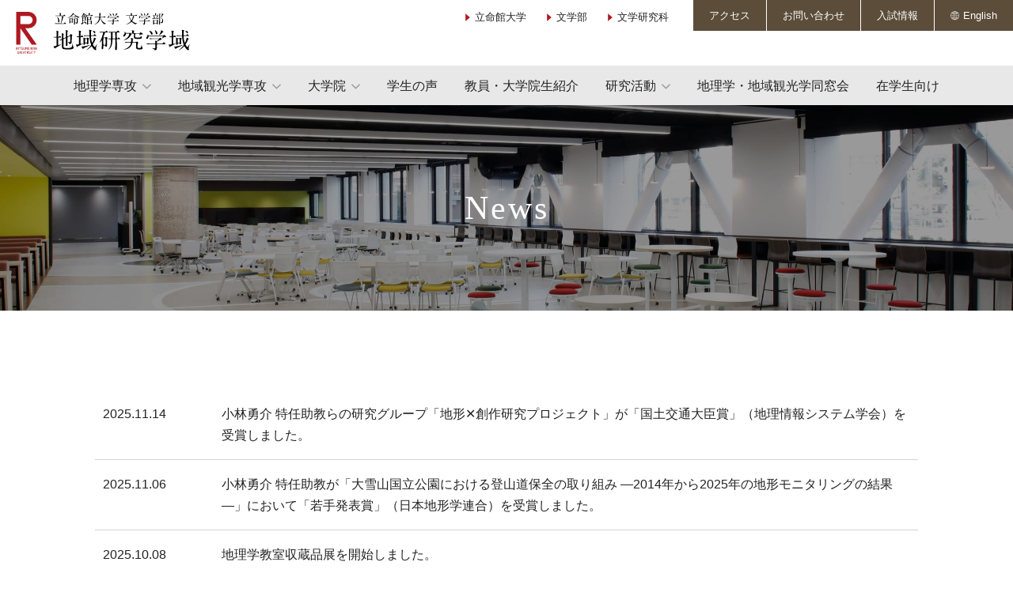

--- FILE ---
content_type: text/html;charset=UTF-8
request_url: https://www.ritsumei.ac.jp/lt/area/news/
body_size: 34575
content:
<!DOCTYPE html><html>
<head>
<meta http-equiv="Content-Type" content="text/html; charset=UTF-8" /><meta name="author" content="">
<meta name="description" content="">
<meta name="keywords" content="">
<title>News | 地域研究学域 | 文学部 | 立命館大学</title>
<link rel="stylesheet" type="text/css" href="/stylesheet.jsp?id=487381" />

<meta http-equiv="X-UA-Compatible" content="IE=edge">
<meta name="viewport" content="width=device-width,initial-scale=1.0">
<meta name="format-detection" content="telephone=no">

<!-- CSS -->
<link rel="preconnect" href="https://fonts.gstatic.com">
<link href="https://fonts.googleapis.com/css2?family=Vollkorn:wght@400;700&display=swap" rel="stylesheet">
<link rel="preconnect" href="https://fonts.gstatic.com">
<link href="https://fonts.googleapis.com/css2?family=Barlow&display=swap" rel="stylesheet">

<!--javascript-->
<script src="https://cdnjs.cloudflare.com/ajax/libs/modernizr/2.8.3/modernizr.min.js"></script>
<!-- HTML5 shim and Respond.js for IE8 support of HTML5 elements and media queries -->
<!-- WARNING: Respond.js doesn't work if you view the page via file:// -->
<!--[if lt IE 9]>
	<script src="https://oss.maxcdn.com/html5shiv/3.7.2/html5shiv.min.js"></script>
	<script src="https://oss.maxcdn.com/respond/1.4.2/respond.min.js"></script>
	<script src="https://cdnjs.cloudflare.com/ajax/libs/selectivizr/1.0.2/selectivizr-min.js"></script>
<![endif]-->

<!--Favicon-->
<link rel="icon" href="/lt/area/assets/img/common/favicon.ico">
<link rel="apple-touch-icon" sizes="180x180" href="/lt/area/assets/img/common/apple-touch-icon.png"><!-- OGP -->
<meta property="og:type" content="article">
<meta property="og:title" content="News | 地域研究学域 | 文学部 | 立命館大学">
<meta property="og:site_name" content="立命館大学 文学部 地域研究学域">
<meta property="og:description" content="立命館大学 文学部「地域研究学域」のニュースやイベントなどの新着情報を掲載しています。">
<meta property="og:url" content="https://www.ritsumei.ac.jp/lt/area/news/">
<meta property="og:image" itemprop="image" content="https://www.ritsumei.ac.jp/lt/area/assets/img/common/ogp.png">
<meta property="og:locale" content="ja_JP">
<meta name="twitter:card" content="summary_large_image"></head>
<body class="news">

<!-- Google Tag Manager GA4 -->
<noscript><iframe src="//www.googletagmanager.com/ns.html?id=GTM-T5MZCTW" style="display:none;visibility:hidden" width="0" height="0"></iframe></noscript>
<script>(function(w,d,s,l,i){w[l]=w[l]||[];w[l].push({'gtm.start':
new Date().getTime(),event:'gtm.js'});var f=d.getElementsByTagName(s)[0],
j=d.createElement(s),dl=l!='dataLayer'?'&l='+l:'';j.async=true;j.src=
'//www.googletagmanager.com/gtm.js?id='+i+dl;f.parentNode.insertBefore(j,f);
})(window,document,'script','dataLayer','GTM-T5MZCTW');</script>
<!-- End Google Tag Manager GA4 -->
<!-- header -->
<header class="l-header" role="banner">
  <div class="l-header__inner">
    <a href="/lt/area/" class="l-header__logo"><img src="/lt/area/assets/img/common/logo.svg" width="220" height="53" alt="立命館大学 文学部 地域研究学域"></a>
    <a href="javascript:void(0)" class="l-header__hamburger js-menu"><span></span><span></span><span></span></a> 
  </div>
	
	<div class="navArea">
	  <nav class="l-header__gnav">
	    <ul class="l-header__gnav__list">
				<li class="l-header__gnav__parent dropdown"><a href="/lt/area/geography/">地理学専攻</a>
				  <ul class="l-header__gnav__child">
	          <li class="u-forPc2"><a href="/lt/area/geography/">地理学専攻</a></li>
						<li><a href="/lt/area/geography/curriculum.html/">カリキュラム</a></li>
						<li><a href="/lt/area/geography/thesis.html/">卒業論文</a></li>
						<li><a href="/lt/area/geography/license.html/">取得できる資格</a></li>
						<li><a href="/lt/area/geography/career.html/">卒業後の進路</a></li>
	        </ul>
				</li>
				<li class="l-header__gnav__parent dropdown"><a href="/lt/area/tourism/">地域観光学専攻</a>
				  <ul class="l-header__gnav__child">
	          <li class="u-forPc2"><a href="/lt/area/tourism/">地域観光学専攻</a></li>
						<li><a href="/lt/area/tourism/curriculum.html/">カリキュラム</a></li>
						<li><a href="/lt/area/tourism/thesis.html/">卒業論文</a></li>
						<li><a href="/lt/area/tourism/license.html/">取得できる資格</a></li>
						<li><a href="/lt/area/tourism/career.html/">卒業後の進路</a></li>
	        </ul>
				</li>
				<li class="l-header__gnav__parent dropdown"><a href="/lt/area/graduate/">大学院</a>
				  <ul class="l-header__gnav__child">
	          <li class="u-forPc2"><a href="/lt/area/graduate/">大学院地理学専修</a></li>
						<li><a href="/lt/area/graduate/curriculum.html/">カリキュラム</a></li>
	        </ul>
				</li>
				<li class="l-header__gnav__parent"><a href="/lt/area/voice/">学生の声</a></li>
				<li class="l-header__gnav__parent"><a href="/lt/area/staff/">教員・大学院生紹介</a></li>
				<li class="l-header__gnav__parent dropdown"><a href="/lt/area/research/">研究活動</a>
				  <ul class="l-header__gnav__child">
	          <li class="u-forPc2"><a href="/lt/area/research/">研究活動</a></li>
						<li><a href="/lt/area/research/coe.html/">グローバルCOEプログラム</a></li>
						<li><a href="/lt/area/research/geo/">立命館地理学会</a></li>
						<li><a href="/lt/area/research/foreigners.html/">海外からの研究者</a></li>
						<li><a href="/lt/area/research/unit/">リサーチユニット</a></li>
						<li><a href="/lt/area/research/rgis.html/">RGIS／名字マップ</a></li>
	        </ul>
				</li>
				<li class="l-header__gnav__parent"><a href="/lt/area/alumni/">地理学・地域観光学同窓会</a></li>
				<li class="l-header__gnav__parent"><a href="/lt/area/student/">在学生向け</a></li>
	    </ul>
 
	  </nav>
		<ul class="l-header__link u-noIcon">
			<li><a href="https://www.ritsumei.ac.jp/" target="_blank">立命館大学</a></li>
	    <li><a href="https://www.ritsumei.ac.jp/letters/" target="_blank">文学部</a></li>
	    <li><a href="https://www.ritsumei.ac.jp/gslt/" target="_blank">文学研究科</a></li>
			<li><a href="https://www.ritsumei.ac.jp/letters/access/" target="_blank">アクセス</a></li>
	    <li><a href="https://www.ritsumei.ac.jp/letters/contact/" target="_blank">お問い合わせ</a></li>
			<li><a href="https://www.ritsumei.ac.jp/letters/admission/" target="_blank">入試情報</a></li>
			<li><a href="/lt/area/en/" target="_blank" class="u-eng">English</a></li>
	  </ul>
	</div>
</header>
<!-- content -->
<div class="l-content">
<main class="l-main" role="main">
      <article>
        
        <section class="p-catch">
          <div class="p-catch__mainImgArea">
            <h1 class="pageTitle">News</h1>
          </div>
        </section>
        
        <div class="p-body">
          
          <section class="p-chapter">
            <div class="p-chapter__innerMX">
              <ul class="p-newsList">
                <li><a href="/lt/area/news/detail.html/?id=120"><time>2025.11.14</time>小林勇介 特任助教らの研究グループ「地形✕創作研究プロジェクト」が「国土交通大臣賞」（地理情報システム学会）を受賞しました。</a></li><li><a href="/lt/area/news/detail.html/?id=119"><time>2025.11.06</time>小林勇介 特任助教が「大雪山国立公園における登山道保全の取り組み ―2014年から2025年の地形モニタリングの結果―」において「若手発表賞」（日本地形学連合）を受賞しました。</a></li><li><a href="/lt/area/news/detail.html/?id=118"><time>2025.10.08</time>地理学教室収蔵品展を開始しました。</a></li><li></a><a href="https://www.ritsumei.ac.jp/lt/area/research/geo/"><time>2025.10.03</time>「2025年度（第37回）立命館地理学会 大会プログラム」を掲載しました。</a></li><li><a href="/lt/area/news/detail.html/?id=116"><time>2025.09.29</time>大野新さん（2022年卒業）・小林遥夏さん（2023年卒業）の記事が本学文学部Webサイト「卒業生からのメッセージ」に掲載されました。</a></li><li></a><a href="https://r-dmuch.jp/press/20250909_kakegawa/"><time>2025.09.09</time>掛川西高等学校1～2年生の皆さんに、大学の専門的な講義・ゼミを体験してもらう高大連携の特別授業を実施しました。</a></li><li><a href="/lt/area/news/detail.html/?id=113"><time>2025.07.29</time>花岡和聖教授・大学院生・学部生が福島県浪江町の小学生向けに安全安心マップ作成の授業を行いました。</a></li><li><a href="/lt/area/news/detail.html/?id=112"><time>2025.07.01</time>内閣府の「『総合知』ポータルサイト」で本学域の教員が関わる立命館大学歴史都市防災研究所が紹介されました。</a></li><li><a href="/lt/area/news/detail.html/?id=111"><time>2025.06.20</time>寺床幸雄准教授がTBSラジオ「森本毅郎・スタンバイ！」の取材を受けました。</a></li><li></a><a href="https://www.ritsumei.ac.jp/lt/area/research/geo/news/"><time>2025.06.02</time>立命館地理学会のページに「2025年度（第37回）立命館地理学会大会のご案内（第1報）」を掲載しました。</a></li><li></a><a href="https://www.ritsumei.ac.jp/lt/area/geography/thesis.html/"><time>2025.04.15</time>2024年度地理学専攻の卒業論文題目一覧を更新しました</a></li><li></a><a href="https://www.ritsumei.ac.jp/lt/area/tourism/thesis.html/"><time>2025.04.15</time>2024年度地域観光学専攻の卒業論文題目一覧を更新しました</a></li><li></a><a href="https://www.ritsumei.ac.jp/doyo/"><time>2025.04.15</time>立命館土曜講座「『グランドフォークス在留日本人記念寫眞帖』を読み解く　ー日本人移民の自治活動ー」で河原典史教授が講師を務めます（6月28日）。</a></li><li></a><a href="https://www.ritsumei.ac.jp/doyo/"><time>2025.04.01</time>立命館土曜講座「アルゴリズミックな超後期近代（hyper late modernity）に生きる―SNSの承認からトランプ政権の誕生、戦争まで―」で遠藤英樹教授が講師を務めます（4月12日）。</a></li><li></a><a href="/lt/area/staff/"><time>2025.04.01</time>小林勇介 特任助教が着任しました。</a></li><li></a><a href="https://www.ritsumei.ac.jp/lt/area/research/geo/letter/detail.html/?id=37"><time>2025.01.28</time>立命館地理学 第36号の目次を公開しました。</a></li><li><a href="/lt/area/news/detail.html/?id=105"><time>2025.01.16</time>地理学専攻2～4回生16名が参加した小樽市総合博物館のプロジェクトの成果の一部である企画展「『昭和の写真から今を見つける』展」に関する記事が読売新聞で紹介されました。</a></li><li></a><a href="/file.jsp?id=642279" target="_blank" class="u-pdf"><time>2024.12.26</time>1月10日（金）に地理学教室主催のワークショップ「AIによる紙地図上の地名・地図記号の自動抽出」がハイブリッドで開催されます。</a></li><li></a><a href="https://r-dmuch.jp/press/%e5%b2%a9%e6%89%8b%e7%9c%8c%e5%a4%a7%e8%88%b9%e6%b8%a1%e5%b8%82%e7%ab%8b%e8%b6%8a%e5%96%9c%e6%9d%a5%e5%b0%8f%e5%ad%a6%e6%a0%a1%e3%81%a7%e5%b0%8f%e5%ad%a6%e7%94%9f%e5%90%91%e3%81%91%e9%98%b2%e7%81%bd/"><time>2024.12.03</time>岩手県大船渡市立越喜来小学校で小学生向け防災まち歩き「てくてく防災さんぽ＠越喜来」を実施しました。</a></li><li></a><a href="https://www.ritsumei.ac.jp/lt/area/alumni/detail.html/?id=21"><time>2024.10.16</time>「河島一仁先生と歩く　ミニ巡検♡」映像をアップしました。</a></li><li></a><a href="https://r-dmuch.jp/press/20240927_toryohighschool/"><time>2024.10.11</time>京都府立東稜高等学校2年生約40名の皆さんに、高大連携企画「災害対応とまちづくり」を実施しました。</a></li><li></a><a href="https://www.ritsumei.ac.jp/lt/area/research/geo/"><time>2024.10.10</time>「2024年度（第36回）立命館地理学会 大会プログラム」を掲載しました。</a></li><li></a><a href="https://r-dmuch.jp/press/20240924_okushiri/"><time>2024.09.24</time>北海道奥尻高等学校2年生11名の皆さんに奥尻島の災害文化を考えるフィールドワークを実施しました。</a></li><li></a><a href="https://r-dmuch.jp/press/%e6%9d%b1%e4%ba%ac%e9%83%bd%e6%b8%af%e5%8c%ba-%e9%ba%bb%e5%b8%83%e5%8f%b0%e3%83%92%e3%83%ab%e3%82%ba%e7%95%8c%e9%9a%88%e3%81%a7%e5%b0%8f%e4%b8%ad%e5%ad%a6%e7%94%9f%e5%90%91%e3%81%91%e9%98%b2%e7%81%bd/"><time>2024.09.06</time>東京都港区 麻布台ヒルズ界隈で小中学生向け防災まち歩きイベント「てくてく防災さんぽ＠麻布台」を実施しました。</a></li><li></a><a href="https://r-dmuch.jp/press/20240821_tatsuno/"><time>2024.09.06</time>兵庫県たつの市で小学生向け防災まち歩きイベント「龍野城下町『てくてく防災さんぽ』」を実施しました。</a></li><li><a href="/lt/area/news/detail.html/?id=95"><time>2024.08.20</time>【卒業生の活躍のおしらせ】2017年卒業の太田義将さんが「隆起山地の長期的な地形発達史の復元：土砂給源域と堆積域の宇宙線生成核種分析に基づく検証」において、「学生優秀発表賞」（公益社団法人　日本地球惑星科学連合）を受賞しました。</a></li><li></a><a href="https://www.ritsumei.ac.jp/lt/area/alumni/detail.html/?id=20"><time>2024.08.07</time>2024年度同窓会イベントのお知らせ</a></li><li></a><a href="https://www.ritsumei.ac.jp/letters/teacher-column/detail/?id=38"><time>2024.08.02</time>古賀慎二教授の記事が本学文学部Webサイト「教員コラム」に掲載されました。</a></li><li></a><a href="https://r-dmuch.jp/press/koudairenkei_rakusei_0706/"><time>2024.07.18</time>洛星高等学校1～2年生7名の皆さんに防災をテーマにした地域調査の方法を学ぶ授業を実施しました。</a></li><li><a href="/lt/area/news/detail.html/?id=88"><time>2024.06.14</time>【卒業生の活躍のおしらせ】2003年地理学専攻ご卒業・2010年大学院地理学専修修了の近藤暁夫さん（愛知大学教授）の記事が朝日新聞（夕刊）に掲載されました。</a></li><li></a><a href="https://www.ritsumei.ac.jp/lt/area/research/geo/news/"><time>2024.06.05</time>立命館地理学会のページに「2024年度（第36回）立命館地理学会大会のご案内（第1報）」を掲載しました。</a></li><li><a href="/lt/area/news/detail.html/?id=85"><time>2024.06.03</time>花岡和聖教授・村中亮夫教授・大学院生・学部生が、京都トヨタ自動車㈱の公式YouTubeに出演しました。</a></li><li><a href="/lt/area/news/detail.html/?id=83"><time>2024.05.27</time>【卒業生の活躍のおしらせ】1988年地理学専攻ご卒業の江畑巖弥さんが、2024年5月17日（金）放送のNHK北九州ニュースに出演されました。</a></li><li></a><a href="https://www.ritsumei.ac.jp/doyo/"><time>2024.05.07</time>立命館土曜講座「オーバーツーリズムを超える観光とは何か？」で遠藤英樹教授（6月22日）が講師を務めます。</a></li><li></a><a href="https://www.arc.ritsumei.ac.jp/j/news/pc/020740.html"><time>2024.04.08</time>4/19（金）に地理学教室主催の講演会「国連SDGs達成に向けたエジプトの取り組み」（エジプト日本科学技術大学 Mona Gamal Eldin Ibrahim教授）がハイブリッドで開催されます。</a></li><li></a><a href="/lt/area/staff/"><time>2024.04.01</time>北西諒介 特任助教が着任しました。</a></li><li><a href="/lt/area/news/detail.html/?id=79"><time>2024.03.15</time>4回生の郭昂さんが歴史都市防災研究所合同修士論文・卒業研究発表会において優秀卒業研究賞を受賞しました。</a></li><li><a href="/lt/area/news/detail.html/?id=78"><time>2024.03.05</time>4回生2名が「2023年度全国地理学専攻学生卒業論文発表大会」（主催：日本地理教育学会；Zoom開催）で発表します。</a></li><li><a href="/lt/area/news/detail.html/?id=77"><time>2024.02.29</time>地理学専攻2回生の劉思鋭さんが「2023年度G-Censusプレゼンテーション資料作成コンテスト」（公益財団法人統計情報研究開発センター主催）にて最優秀賞を受賞しました！</a></li><li></a><a href="https://r-dmuch.jp/press/20240228_rakusei/"><time>2024.02.29</time>洛星高等学校1～2年生有志の皆さんに地理的見方・考え方で人文学的な防災研究の最先端を学ぶ授業を実施しました。</a></li><li></a><a href="https://www.ritsumei.ac.jp/lt/area/research/geo/letter/detail.html/?id=36"><time>2024.02.08</time>立命館地理学 第35号の目次を公開しました。</a></li><li></a><a href="https://r-dmuch.jp/press/2023_12_doyokoza/"><time>2023.11.16</time>立命館土曜講座「観光とリスク」で山本理佳教授（12月9日）・神田孝治教授（12月16日）が講師を務めます。</a></li><li><a href="/lt/area/news/detail.html/?id=71"><time>2023.11.01</time>永井祐貴さん（地理学専攻卒）・谷口葉菜さん（地域観光学専攻卒）の2022年度優秀卒業論文が『立命館文学学生論集』に掲載されました。</a></li><li></a><a href="https://www.ritsumei.ac.jp/lt/area/research/geo/"><time>2023.10.24</time>「2023年度（第35回）立命館地理学会 大会プログラム」を掲載しました。</a></li><li></a><a href="https://r-dmuch.jp/press/20231022_aisin-and-ritsumei-event/"><time>2023.10.24</time>村中亮夫教授・花岡和聖准教授が株式会社アイシン・立命館大学共同プロジェクト「子どもの安全を子どもと大人で一緒になって考える―子どもの性被害（防犯）、交通安全、防災―」で講師を務めました。</a></li><li><a href="/lt/area/news/detail.html/?id=64"><time>2023.10.19</time>加藤政洋教授と地域研究学域の学生が梅田地下街を巡検した際のコメントが『産経新聞』で紹介されました。</a></li><li><a href="/lt/area/news/detail.html/?id=62"><time>2023.10.09</time>本学准教授の花岡和聖先生と熊本大学准教授の米島万有子先生（本学地理学専攻2008年卒/2014年院修了）が講師を務めた小学生向けの安全安心マップ作成イベントが『くるまのニュース』で紹介されました。</a></li><li></a><a href="https://www.ritsumei.ac.jp/lt/area/alumni/detail.html/?id=15"><time>2023.09.27</time>2023年度同窓会イベントのお知らせ</a></li><li></a><a href="https://www.ritsumei.ac.jp/letters/students/detail/?id=48"><time>2023.09.25</time>3回生の瀧口夏寧さんの記事が本学文学部Webサイト「在学生の声」で紹介されました。</a></li><li></a><a href="https://r-dmuch.jp/press/20230919_okushiri/"><time>2023.09.25</time>北海道奥尻高等学校2年生21名の皆さんに奥尻島の災害文化を考えるフィールドワークを実施しました。</a></li><li><a href="/lt/area/news/detail.html/?id=57"><time>2023.09.19</time>【卒業生の活躍のおしらせ】2019年大学院地理学専修修了の谷崎友紀さん（せとうち観光専門職短期大学講師）が、2023年9月12日（火）のOHK岡山放送「さぬきのプラス」に出演されました。</a></li><li><a href="/lt/area/news/detail.html/?id=56"><time>2023.08.21</time>本学准教授の花岡和聖先生と熊本大学准教授の米島万有子先生（本学地理学専攻2008年卒/2014年院修了）が小学生向けの安全安心マップ作成イベントの講師を務めました。</a></li><li></a><a href="https://r-dmuch.jp/press/pr_20230701/"><time>2023.07.24</time>洛星高等学校1年生8名の皆さんに、防災をテーマにした地域調査の方法を学ぶ授業を実施しました。</a></li><li><a href="/lt/area/news/detail.html/?id=54"><time>2023.06.06</time>【卒業生の活躍のおしらせ】1988年地理学専攻ご卒業の江畑巖弥さんが、2023年5月19日（金）放送のNHK北九州ニュースに出演されました。</a></li><li></a><a href="https://www.ritsumei.ac.jp/lt/area/research/geo/news/"><time>2023.05.15</time>立命館地理学会のページに「2023年度（第35回）立命館地理学会大会のご案内（第1報）」を掲載しました。</a></li><li><a href="/lt/area/news/detail.html/?id=52"><time>2023.04.01</time>小野真由美 准教授、森田耕平 特任助教が着任しました。</a></li><li><a href="/lt/area/news/detail.html/?id=50"><time>2023.03.16</time>4回生の小林遥夏さんが歴史都市防災研究所合同修士論文・卒業研究発表会において優秀卒業研究賞を受賞しました。</a></li><li></a><a href="https://www.iatss.or.jp/award/article/"><time>2023.03.13</time>国際交通安全学会にて、河原典史教授が学会賞（論文部門）を受賞することが決まりました！</a></li><li><a href="/lt/area/news/detail.html/?id=47"><time>2023.03.06</time>4回生2名が「2022年度全国地理学専攻学生卒業論文発表大会」（主催：日本地理教育学会；Zoom開催）で発表します。</a></li><li><a href="/lt/area/news/detail.html/?id=46"><time>2023.03.01</time>地域研究学域の1回生の劉思鋭さん、YOON KANG MINさん、王辰軒さんが、「G-Censusプレゼンテーション資料作成コンテスト」にて、最優秀賞を受賞しました！</a></li><li><a href="/lt/area/news/detail.html/?id=45"><time>2023.01.27</time>【卒業生の活躍のおしらせ】1977年地理学専攻ご卒業（1979年院修了）の平井松午さん、2002年地理学専攻ご卒業（2008年院修了）の塚本章宏さんが、 2023年1月25日(水)放送の歴史探偵「伊能忠敬の日本地図」に出演されました。</a></li><li></a><a href="https://r-dmuch.jp/press/pr_20221226/"><time>2023.01.16</time>地理学専修2回生の八巻栞さんが高知県室戸市の市報『広報むろと』（2023年1月号）で紹介されました</a></li><li></a><a href="https://www.ritsumei.ac.jp/news/detail/?id=2917"><time>2022.12.02</time>河原典史 教授が日本カナダ学会賞を受賞しました。</a></li><li></a><a href="https://www.gisa-japan.org/awards/posters.html"><time>2022.11.07</time>【卒業生の活躍のおしらせ】2002年（2009年院）卒業の塚本章宏さん（徳島大学准教授）が一般社団法人地理情報システム学会 ポスターセッション賞を受賞しました。</a></li><li></a><a href="https://www.gisa-japan.org/awards/posters.html"><time>2022.11.07</time>夏目宗幸 特任助教が一般社団法人地理情報システム学会 ポスターセッション賞を受賞しました。</a></li><li><a href="/lt/area/news/detail.html/?id=40"><time>2022.10.31</time>【卒業生の活躍のおしらせ】2013年（2015年院）卒業の濱島優大さんが2022年度「初等中等教育におけるGISを活用した授業に係る優良事例表彰」（一般社団法人地理情報システム学会）を受賞しました。</a></li><li></a><a href="https://www.ritsumei.ac.jp/gslt/news/article.html/?id=9"><time>2022.10.13</time>地理学専修M2回生の八巻栞さんが附属校で人間と自然との関係を踏まえて防災を考える地理Bの授業を実施しました。</a></li><li></a><a href="https://www.ritsumei.ac.jp/lt/area/research/geo/"><time>2022.10.07</time>「2022年度（第34回）立命館地理学会 大会プログラム」を掲載しました。</a></li><li></a><a href="https://shiruto.jp/culture/4347/"><time>2022.09.26</time>山本理佳教授のインタビュー記事が「shiRUto」に掲載されました。</a></li><li></a><a href="https://www.ritsumei.ac.jp/community_affiliations/kikou/doyokozakikoh/essay20221029/"><time>2022.09.21</time>10/29（土）に立命館土曜講座公開講演会「人文・社会科学の意義を見つめ直す― 感染症、戦争、災害等の「グローバルなリスク」に立ち向かう〈知〉のために―」が開催されます。</a></li><li></a><a href="https://mainichi.jp/articles/20220906/k00/00m/040/047000c"><time>2022.09.07</time>矢野桂司 教授の記事が『毎日新聞デジタル』に掲載されました。</a></li><li></a><a href="https://r-dmuch.jp/press/20220721_2/"><time>2022.07.22</time>洛星高等学校1年生11名の皆さんに、地理的見方・考え方で人文学的な防災研究の最先端を学ぶ授業を実施しました。</a></li><li></a><a href="https://www.esrij.com/news/details/153794/"><time>2022.07.07</time>第19回GISコミュニティフォーラムのマップギャラリー2022「ストーリーマップ部門」で、武内樹治さん（文化情報学専修）、清水裕朗さん（地理学専修）、永井祐貴さん・阿部和叶さん（地理学専攻学部生）の製作した「シン・カモガワ風土記―鴨川からみる歴史都市・京都―」が3位に入賞しました。</a></li><li></a><a href="https://www.ajg.or.jp/20220623/13605/"><time>2022.07.4</time>9月2日に日本地理学会が主催する大学生向けのサマースクールがハイブリッドで開催されます</a></li><li></a><a href="https://www.ritsumei.ac.jp/gslt/news/article.html/?id=5"><time>2022.06.21</time>地理学専修2回生の八巻栞さんが6月25日に室戸ユネスコ世界ジオパークで研究発表！</a></li><li></a><a href="https://www.ritsumei.ac.jp/lt/area/research/geo/news/"><time>2022.06.15</time>立命館地理学会のページに「2022 年度（第34回） 立命館地理学会大会のご案内 （第 1 報）」を掲載しました。</a></li><li></a><a href="https://www.jomo-news.co.jp/articles/-/127466"><time>2022.06.13</time>【卒業生の活躍のおしらせ】1972年卒業の高崎経済大学戸所隆名誉教授の記事が上毛新聞に掲載されました。</a></li><li><a href="/lt/area/news/detail.html/?id=28"><time>2022.05.24</time>学域Twitter開設のお知らせ</a></li><li></a><a href="https://mainichi.jp/articles/20220427/k00/00m/040/088000c"><time>2022.04.28</time>【卒業生の活躍のおしらせ】1997年卒業の高崎経済大学佐藤 英人教授の記事が毎日新聞に掲載されました。</a></li><li></a><a href="https://www.asahigroup-holdings.com/pressroom/2022/0405_2.html"><time>2022.04.25</time>【卒業生の活躍のおしらせ】1981年卒業の宮崎大学中村周作教授が、アサヒグループ学術振興財団の「食・生活研究賞」を受賞しました。</a></li><li></a><a href="/lt/area/staff/"><time>2022.04.01</time>前田一馬 特任助教、松尾卓磨 特任助教が着任しました。</a></li><li><a href="/lt/area/news/detail.html/?id=8"><time>2022.03.29</time>4回生の竹中琢視さんの卒業論文に関する記事が北海道新聞と毎日新聞に掲載されました。</a></li><li></a><a href="/file.jsp?id=530092" target="_blank" class="u-pdf"><time>2022.03.18</time>4回生の大野新さんが歴史都市防災研究所合同修士論文・卒業研究発表において最優秀卒業研究賞を受賞しました。</a></li><li></a><a href="https://www.ritsumei.ac.jp/letters/graduates/detail/?id=53"><time>2022.03.09</time>【卒業生の活躍のおしらせ】2013年卒業の石川隆寛さんが文学部Webサイトで紹介されました。</a></li><li><a href="/lt/area/news/detail.html/?id=9"><time>2022.03.08</time>4回生2名が「2021年度全国地理学専攻学生卒業論文発表大会」（主催：日本地理教育学会；Zoom開催）で発表します。</a></li><li></a><a href="https://www.ritsumei.ac.jp/news/detail/?id=2447"><time>2022.02.07</time>河原典史 教授が地域漁業学会 学会賞を受賞しました。</a></li><li></a><a href="https://www.ritsumei.ac.jp/news/detail/?id=2421"><time>2022.01.28</time>夏目宗幸 特任助教が一般社団法人地理情報システム学会 学会賞を受賞しました。</a></li><li></a><a href="https://www.arc.ritsumei.ac.jp/j/news/pc/012856.html"><time>2022.01.20</time>NHKで「平安京跡データベース」について紹介されました。</a></li><li><a href="/lt/area/news/detail.html/?id=24"><time>2022.01.14</time>【卒業生の活躍のおしらせ】1980年地理学専攻ご卒業の額田雅裕さんが1月15日(土)放送予定のブラタモリに案内者としてご出演されます。</a></li><li></a><a href="https://www.arc.ritsumei.ac.jp/j/news/pc/012626.html"><time>2021.12.08</time>「平安京の痕跡マッピング」が読売新聞で紹介されました。</a></li><li></a><a href="https://www.arc.ritsumei.ac.jp/j/news/pc/009465.html"><time>2021.10.21</time>「町文書を電子データ化して景観を復原」が京都新聞で紹介されました。</a></li><li></a><a href="https://www.rinen-mg.co.jp/rinentokeiei/backnumber/entry-4957.html"><time>2021.10.21</time>遠藤英樹 教授の記事が月刊『理念と経営』2021年11月号に掲載されました。</a></li><li></a><a href="https://www.ritsumei.ac.jp/mrc/activity/article.html/?id=919"><time>2021.10.20</time>花岡和聖 准教授と村中亮夫 准教授が附属校で地域防災のためのストーリーマップ作成講座を実施しました。</a></li><li></a><a href="https://www.kyoto-np.co.jp/articles/biz/658015?fbclid=IwAR3kWCoM82FG4jsw1S41nQIA9DITLGGXJZwnCxtFNiyO6s8lucxmQ2bJCB8"><time>2021.10.18</time>遠藤英樹 教授の記事が『京都新聞ON BUSINESS』に掲載されました。</a></li><li></a><a href="https://www.yomiuri.co.jp/economy/20210917-OYT1T50020/"><time>2021.09.21</time>遠藤英樹 教授の記事が『読売新聞オンライン』に掲載されました。</a></li><li></a><a href="https://www.ritsumei.ac.jp/news/detail/?id=2097"><time>2021.05.28</time>村中亮夫 准教授が大阪府茨木市内にて防災マップづくりの出張授業を実施しました。</a></li><li><a href="/lt/area/news/detail.html/?id=26"><time>2021.04.21</time>【卒業生の活躍のおしらせ】卒業生の大原誠さん（1993年卒）、板谷侑生さん（2020年院前期修了）が日本地理学会の研究グループである“地理学のアウトリーチ”のYouTubeに出演しています。</a></li><li></a><a href="/lt/area/staff/"><time>2021.04.01</time>夏目宗幸 特任助教が着任しました。</a></li><li><a href="/lt/area/news/detail.html/?id=1"><time>2021.03.19</time>地域研究学域サイトをリニューアルしました。</a></li><li></a><a href="/file.jsp?id=489855" target="_blank" class="u-pdf"><time>2020.10.27</time>【イベント告知】11月28日（土）第32回 立命館地理学会大会が開催されます。</a></li>
              </ul>
              
              <ul class="p-pagination">
                <li class="p-pagination__prev"></li>
                <li class="p-pagination__next"><a href="?listStart=101">次へ</a> </li>
              </ul>
            </div>
          </section>
          
          <ul class="p-breadcrumb">
            <li><a href="/lt/area/">Home</a></li>
            <li>News</li>
          </ul>
          
        </div>
      </article>
    </main>
</div>
<!-- footer -->
  <footer class="l-footer" role="contentinfo">	
	<div class="l-footer__inner c-fBox jc__sb fwrap">
		<div class="l-footer__info">
			<a href="/lt/area/" class="l-footer__info__logo"><img src="/lt/area/assets/img/common/footer-logo.svg" width="220" height="53" alt="立命館大学 文学部 地域研究学域"></a>
			<p class="l-footer__info__add">〒603-8577<br>
				京都府京都市北区等持院北町56-1<br>
				TEL：075-465-8187</p>
		</div>
		
		<div class="l-footer__contLink">
			<ul class="c-linkList">
				<li><a href="/lt/area/geography/">地理学専攻</a></li>
				<li><a href="/lt/area/tourism/">地域観光学専攻</a></li>
				<li><a href="/lt/area/graduate/">大学院地理学・地域観光学専修</a></li>
				<li><a href="/lt/area/voice/">学生・卒業生の声</a></li>
				<li><a href="/lt/area/staff/">教員・大学院生紹介</a></li>
			</ul>
			<ul class="c-linkList">
				<li><a href="/lt/area/research/">研究活動</a></li>
				<li><a href="/lt/area/alumni/">地理学・地域観光学同窓会</a></li>
				<li><a href="/lt/area/student/">在学生向け</a></li>
				<li><a href="/lt/area/news/">News</a></li>
			</ul>
			<ul class="c-linkList u-noIcon">
				<li><a href="/lt/area/en/" target="_blank">English</a></li>
				<li><a href="https://www.ritsumei.ac.jp/letters/access/" target="_blank">アクセス</a></li>
				<li><a href="https://www.ritsumei.ac.jp/letters/contact/" target="_blank">お問い合わせ</a></li>
				<li><a href="https://www.ritsumei.ac.jp/" target="_blank">⽴命館⼤学</a></li>
			</ul>
		</div>
	</div>
	
	<div class="l-footer__link">
		<ul class="l-footer__relatedLink">
			<li><a href="https://www.ritsumei.ac.jp/letters/admission/">入試情報</a></li>
			<li><a href="https://www.ritsumei.ac.jp/letters/">文学部</a></li>
			<li><a href="https://www.ritsumei.ac.jp/gslt/">文学研究科</a></li>
		</ul>
	</div>
	
	<div class="l-footer__bottom">
		<ul class="l-footer__policyLink u-noIcon">
			<li><a href="https://www.ritsumei.ac.jp/sitepolicy/" target="_blank">サイトポリシー</a></li>
			<li><a href="https://www.ritsumei.ac.jp/privacypolicy/" target="_blank">プライバシーポリシー</a></li>
		</ul>
		<p class="l-footer__copy"><small>© Ritsumeikan Univ. All rights reserved.</small></p>
	</div>
	
	<div class="l-pageTop js-pageTop"><a href="javascript:void(0)"><span>Page Top</span></a></div>
</footer>
<script src="/lt/area/assets/js/script.js"></script></body>
</html>


--- FILE ---
content_type: text/css;charset=UTF-8
request_url: https://www.ritsumei.ac.jp/stylesheet.jsp?id=487381
body_size: 81538
content:
@charset "UTF-8";/*! normalize.css v7.0.0 | MIT License | github.com/necolas/normalize.css */html{line-height:1.15;-ms-text-size-adjust:100%;-webkit-text-size-adjust:100%}body{margin:0}article,aside,footer,header,nav,section{display:block}h1{font-size:2em;margin:.67em 0}figcaption,figure,main{display:block}figure{margin:1em 40px}hr{box-sizing:content-box;height:0;overflow:visible}pre{font-family:monospace,monospace;font-size:1em}a{background-color:transparent;-webkit-text-decoration-skip:objects}abbr[title]{border-bottom:none;text-decoration:underline;text-decoration:underline dotted}b,strong{font-weight:inherit}b,strong{font-weight:bolder}code,kbd,samp{font-family:monospace,monospace;font-size:1em}dfn{font-style:italic}mark{background-color:#ff0;color:#000}small{font-size:80%}sub,sup{font-size:75%;line-height:0;position:relative;vertical-align:baseline}sub{bottom:-.25em}sup{top:-.5em}audio,video{display:inline-block}audio:not([controls]){display:none;height:0}img{border-style:none}svg:not(:root){overflow:hidden}button,input,optgroup,select,textarea{font-family:sans-serif;font-size:100%;line-height:1.15;margin:0}button,input{overflow:visible}button,select{text-transform:none}button,html [type=button],[type=reset],[type=submit]{-webkit-appearance:button}button::-moz-focus-inner,[type=button]::-moz-focus-inner,[type=reset]::-moz-focus-inner,[type=submit]::-moz-focus-inner{border-style:none;padding:0}button:-moz-focusring,[type=button]:-moz-focusring,[type=reset]:-moz-focusring,[type=submit]:-moz-focusring{outline:1px dotted ButtonText}fieldset{padding:.35em .75em .625em}legend{box-sizing:border-box;color:inherit;display:table;max-width:100%;padding:0;white-space:normal}progress{display:inline-block;vertical-align:baseline}textarea{overflow:auto}[type=checkbox],[type=radio]{box-sizing:border-box;padding:0}[type=number]::-webkit-inner-spin-button,[type=number]::-webkit-outer-spin-button{height:auto}[type=search]{-webkit-appearance:textfield;outline-offset:-2px}[type=search]::-webkit-search-cancel-button,[type=search]::-webkit-search-decoration{-webkit-appearance:none}::-webkit-file-upload-button{-webkit-appearance:button;font:inherit}details,menu{display:block}summary{display:list-item}canvas{display:inline-block}template{display:none}[hidden]{display:none}@font-face{font-family:iconfont;src:url(/lt/area/assets/fonts/iconfont.eot);src:url(/lt/area/assets/fonts/iconfont.eot?#iefix) format("eot"),url(/lt/area/assets/fonts/iconfont.woff) format("woff"),url(/lt/area/assets/fonts/iconfont.ttf) format("truetype"),url(/lt/area/assets/fonts/iconfont.svg#iconfont) format("svg")}.iconfont:before{display:inline-block;font-family:iconfont;font-style:normal;font-weight:400;line-height:1;-webkit-font-smoothing:antialiased;-moz-osx-font-smoothing:grayscale}.iconfont-lg{font-size:1.3333333333333333em;line-height:.75em;vertical-align:-15%}.iconfont-2x{font-size:2em}.iconfont-3x{font-size:3em}.iconfont-4x{font-size:4em}.iconfont-5x{font-size:5em}.iconfont-fw{width:1.2857142857142858em;text-align:center}.iconfont-arw-r-d:before{content:"\EA01"}.iconfont-arw-r-l:before{content:"\EA02"}.iconfont-arw-r-r:before{content:"\EA03"}.iconfont-arw-r-u:before{content:"\EA04"}.iconfont-arw-r-ch:before{content:"\EA05"}*,*:after,*:before{box-sizing:border-box}html{width:100%;height:100%;margin:0;padding:0;font-size:62.5%}body{width:100%;margin:0;padding:0;font-family:Roboto,"游ゴシック",YuGothic,"ヒラギノ角ゴ ProN W3",Hiragino Kaku Gothic ProN,"メイリオ",Meiryo,Arial,Droid Sans,sans-serif;line-height:1.7;color:#222}body.noscroll{position:fixed;width:100%;height:100%}a{cursor:pointer;text-decoration:none;outline:none;color:#1a75ca;transition:all .3s ease}a:hover{color:#8cbae4}img{vertical-align:bottom}i,cite,em,var,address,dfn{font-style:normal}p{font-size:16px;font-size:1.6rem;line-height:1.7}ul,ol{font-size:16px;font-size:1.6rem}iframe{border:none}.l-content{position:relative;width:100%;height:100%}.l-footer{width:100%;padding:45px 0 0;padding:4.5rem 0 0;background:#3f3f3f;color:#fff}.l-footer .u-blank:after{background:url(/lt/area/assets/img/common/icon-ex-w.svg);background-size:contain}.l-footer__inner{width:100%;max-width:1040px;margin:0 auto}.l-footer__info{width:42%}.l-footer__info__logo{display:block}.l-footer__info__logo img{max-width:100%}.l-footer__info__add{margin:15px 0 0;margin:1.5rem 0 0;font-size:12px;font-size:1.2rem}.l-footer__contLink{display:-webkit-box;display:-ms-flexbox;display:flex;-webkit-box-orient:horizontal;-webkit-box-direction:normal;-ms-flex-flow:row wrap;flex-flow:row wrap;-webkit-box-pack:justify;-ms-flex-pack:justify;justify-content:space-between;list-style:none;width:50%;margin:0;padding:0}.l-footer__contLink .c-linkList{margin:0}.l-footer__contLink .c-linkList li{font-size:14px;font-size:1.4rem;margin:0;padding:0;margin:0 0 8px;margin:0 0 .8rem}.l-footer__contLink .c-linkList li a{color:#fff}.l-footer__contLink .c-linkList li a:hover{color:#ad1920}.l-footer__link{margin:30px 0 0;margin:3rem 0 0;padding:30px 0;padding:3rem 0;border-top:solid 1px #7c7c7c}.l-footer__relatedLink{display:-webkit-box;display:-ms-flexbox;display:flex;-webkit-box-orient:horizontal;-webkit-box-direction:normal;-ms-flex-flow:row wrap;flex-flow:row wrap;-webkit-box-pack:center;-ms-flex-pack:center;justify-content:center;list-style:none;margin:0;padding:0}.l-footer__relatedLink li{padding:0;margin:0 5px;border:solid 1px #7c7c7c;font-size:15px;font-size:1.5rem}.l-footer__relatedLink li a{display:block;width:100%;min-width:200px;padding:12px 20px;color:#fff;text-align:center}.l-footer__relatedLink li a:hover{background:rgba(255,255,255,.2)}.l-footer__bottom{display:-webkit-box;display:-ms-flexbox;display:flex;-webkit-box-orient:horizontal;-webkit-box-direction:normal;-ms-flex-flow:row wrap;flex-flow:row wrap;-webkit-box-pack:justify;-ms-flex-pack:justify;justify-content:space-between;padding:10px 15px 7px;background:#333}.l-footer__policyLink{margin:0;padding:0}.l-footer__policyLink li{display:inline-block;padding:0 10px;margin:0;font-size:12px;font-size:1.2rem;line-height:1}.l-footer__policyLink li:not(:last-child){border-right:1px solid #fff}.l-footer__policyLink li a{color:#fff}.l-footer__policyLink li a:hover{text-decoration:underline}.l-footer__copy{margin:0}.l-header{position:relative;z-index:1000;width:100%;height:133px;margin:0;padding:0;background:#fff}.l-header.is-fixed{position:fixed}.l-header__inner{position:relative;height:83px}.l-header__logo{display:block;position:absolute;top:15px;left:20px;margin:0;padding:0}.l-header .navArea{z-index:1000;width:100%;height:50px;margin:0 auto;padding:0}.l-header .navArea.is-active{width:100%;height:100%}.l-header .navArea.is-active .l-header__gnav{display:block}.l-header__gnav{position:relative;width:100%;margin:0 auto;padding:0;background:#e8e8e8}.l-header__gnav__list{display:-webkit-box;display:-ms-flexbox;display:flex;-ms-flex-wrap:wrap;flex-wrap:wrap;-webkit-box-pack:center;-ms-flex-pack:center;justify-content:center;list-style:none;width:100%;margin:0 auto;padding:0}.l-header__gnav__parent{margin:0;padding:0;font-size:16px;font-size:1.6rem;text-align:center}.l-header__gnav__parent a{display:block;position:relative;z-index:1000;height:50px;padding:12px 17px;margin:0;color:#222;transition:all .4s cubic-bezier(.25,.1,.25,1)}.l-header__gnav__parent a.is-current{color:#ad1920}.l-header__gnav__parent a:hover{color:#ad1920;background:rgba(255,255,255,.5)}.l-header__gnav__parent.dropdown>a:after{display:inline-block;font-family:iconfont;font-style:normal;font-weight:400;line-height:1;vertical-align:middle;-webkit-font-smoothing:antialiased;-moz-osx-font-smoothing:grayscale;padding:0 0 0 7px;color:#999;font-size:11px;font-size:1.1rem;content:'\EA08'}.l-header__gnav__parent.dropdown:hover .l-header__gnav__child{display:block}.l-header__gnav__parent.dropdown.is-active:after{content:'\EA06'}.l-header__gnav__child{display:none;position:absolute;top:50px;list-style:none;margin:0;padding:0;background:rgba(255,255,255,.95)}.l-header__gnav__child>li{font-size:15px;font-size:1.5rem;text-align:left;margin:0;padding:0}.l-header__gnav__child>li:not(:last-child){border-bottom:1px solid #d3d3d3}.l-header__gnav__child.is-active{display:block}.l-header__link{display:-webkit-box;display:-ms-flexbox;display:flex;-webkit-box-orient:horizontal;-webkit-box-direction:normal;-ms-flex-flow:row wrap;flex-flow:row wrap;-webkit-box-pack:end;-ms-flex-pack:end;justify-content:flex-end;-webkit-box-align:center;-ms-flex-align:center;align-items:center;position:absolute;top:0;right:0;z-index:1100;list-style:none;width:calc(100% - 230px);margin:0;padding:0}.l-header__link li{list-style:none;margin:7px 0 0 20px;font-size:13px;font-size:1.3rem;line-height:1}.l-header__link li a{position:relative;color:#222}.l-header__link li a:before{display:inline-block;font-family:iconfont;font-style:normal;font-weight:400;line-height:1;vertical-align:middle;-webkit-font-smoothing:antialiased;-moz-osx-font-smoothing:grayscale;font-size:18px;font-size:1.8rem;color:#ad1920;content:'\EA02';-webkit-transform:translateY(-8%);transform:translateY(-8%)}.l-header__link li a:hover{color:#8cbae4}.l-header__link li a.is-current{color:#8cbae4}.l-header__hamburger{display:none}.l-header__hamburger:after{position:absolute;bottom:9px;left:50%;color:#fff;font-size:10px;font-size:1rem;line-height:1;content:'MENU';-webkit-transform:translateX(-50%);transform:translateX(-50%)}.l-header__hamburger span{display:block;width:20px;height:2px;margin:0 auto 4px;background:#fff}.l-header__hamburger span:nth-of-type(1){-webkit-animation:menu-ber01 .75s forwards;animation:menu-ber01 .75s forwards}.l-header__hamburger span:nth-of-type(2){opacity:1;-ms-filter:"progid:DXImageTransform.Microsoft.Alpha(Opacity=100)"}.l-header__hamburger span:nth-of-type(3){-webkit-animation:menu-ber02 .75s forwards;animation:menu-ber02 .75s forwards}.l-header__hamburger.is-active{display:block}.l-header__hamburger.is-active:after{content:'CLOSE'}.l-header__hamburger.is-active span:nth-of-type(1){-webkit-animation:active-menu-ber01 .75s forwards;animation:active-menu-ber01 .75s forwards}.l-header__hamburger.is-active span:nth-of-type(2){opacity:0;-ms-filter:"progid:DXImageTransform.Microsoft.Alpha(Opacity=0)"}.l-header__hamburger.is-active span:nth-of-type(3){-webkit-animation:active-menu-ber03 .75s forwards;animation:active-menu-ber03 .75s forwards}@-webkit-keyframes menu-ber01{0%{-webkit-transform:translateY(6px) rotate(45deg);transform:translateY(6px) rotate(45deg)}50%{-webkit-transform:translateY(6px) rotate(0);transform:translateY(6px) rotate(0)}100%{-webkit-transform:translateY(0) rotate(0);transform:translateY(0) rotate(0)}}@keyframes menu-ber01{0%{-webkit-transform:translateY(6px) rotate(45deg);transform:translateY(6px) rotate(45deg)}50%{-webkit-transform:translateY(6px) rotate(0);transform:translateY(6px) rotate(0)}100%{-webkit-transform:translateY(0) rotate(0);transform:translateY(0) rotate(0)}}@-webkit-keyframes menu-ber02{0%{-webkit-transform:translateY(-6px) rotate(-45deg);transform:translateY(-6px) rotate(-45deg)}50%{-webkit-transform:translateY(-6px) rotate(0);transform:translateY(-6px) rotate(0)}100%{-webkit-transform:translateY(0) rotate(0);transform:translateY(0) rotate(0)}}@keyframes menu-ber02{0%{-webkit-transform:translateY(-6px) rotate(-45deg);transform:translateY(-6px) rotate(-45deg)}50%{-webkit-transform:translateY(-6px) rotate(0);transform:translateY(-6px) rotate(0)}100%{-webkit-transform:translateY(0) rotate(0);transform:translateY(0) rotate(0)}}@keyframes menu-ber02{0%{-webkit-transform:translateY(0) rotate(-45deg);transform:translateY(0) rotate(-45deg)}50%{-webkit-transform:translateY(0) rotate(0);transform:translateY(0) rotate(0)}100%{-webkit-transform:translateY(0) rotate(0);transform:translateY(0) rotate(0)}}@-webkit-keyframes active-menu-ber01{0%{-webkit-transform:translateY(0) rotate(0);transform:translateY(0) rotate(0)}50%{-webkit-transform:translateY(6px) rotate(0);transform:translateY(6px) rotate(0)}100%{-webkit-transform:translateY(6px) rotate(45deg);transform:translateY(6px) rotate(45deg)}}@keyframes active-menu-ber01{0%{-webkit-transform:translateY(0) rotate(0);transform:translateY(0) rotate(0)}50%{-webkit-transform:translateY(6px) rotate(0);transform:translateY(6px) rotate(0)}100%{-webkit-transform:translateY(6px) rotate(45deg);transform:translateY(6px) rotate(45deg)}}@-webkit-keyframes active-menu-ber03{0%{-webkit-transform:translateY(0) rotate(0);transform:translateY(0) rotate(0)}50%{-webkit-transform:translateY(-6px) rotate(0);transform:translateY(-6px) rotate(0)}100%{-webkit-transform:translateY(-6px) rotate(-45deg);transform:translateY(-6px) rotate(-45deg)}}@keyframes active-menu-ber03{0%{-webkit-transform:translateY(0) rotate(0);transform:translateY(0) rotate(0)}50%{-webkit-transform:translateY(-6px) rotate(0);transform:translateY(-6px) rotate(0)}100%{-webkit-transform:translateY(-6px) rotate(-45deg);transform:translateY(-6px) rotate(-45deg)}}.l-localNav{list-style:none;width:100%;max-width:1040px;margin:0 auto 120px;margin:0 auto 12rem}.l-localNav__list{background:#e8e8e8;display:-webkit-box;display:-ms-flexbox;display:flex;-webkit-box-pack:center;-ms-flex-pack:center;justify-content:center;-webkit-box-align:center;-ms-flex-align:center;align-items:center;list-style:none;margin:0;padding:20px}.l-localNav__list li{margin:0;padding:0}.l-localNav__list li a{display:inline-block;width:100%;padding:7px 20px;color:#222;text-decoration:none}.l-localNav__list li a:hover{color:#ad1920}.l-localNav__list li:not(:first-child){border-left:1px solid #d3d3d3}.l-main{position:relative;width:100%}.l-pageTop{position:fixed;top:auto;right:15px;bottom:10px;left:auto;z-index:1000;width:40px;height:40px;margin:0;padding:0}.l-pageTop a{display:-webkit-box;display:-ms-flexbox;display:flex;-webkit-box-pack:center;-ms-flex-pack:center;justify-content:center;-webkit-box-align:center;-ms-flex-align:center;align-items:center;position:relative;width:100%;height:100%;padding:0;border-radius:6px;background:rgba(0,0,0,.9);color:#fff;text-align:center;text-decoration:none;transition:all .2s cubic-bezier(.42,0,.58,1);-webkit-tap-highlight-color:transparent;tap-highlight-color:transparent}.l-pageTop a:before{display:inline-block;font-family:iconfont;font-style:normal;font-weight:400;line-height:1;vertical-align:middle;-webkit-font-smoothing:antialiased;-moz-osx-font-smoothing:grayscale;font-size:14px;font-size:1.4rem;content:'\EA06';transition:all .2s cubic-bezier(.42,0,.58,1)}.l-pageTop a:hover:before{-webkit-transform:translateY(-5px);transform:translateY(-5px)}.l-pageTop span{display:none}.c-cBox,.c-cBox__white,.c-cBox__gray{width:100%;height:auto;padding:20px 20px 5px;margin:0 0 20px;margin:0 0 2rem;border-radius:10px;word-break:break-all}.c-cBox__white{border:1px solid #d3d3d3;background:#fff}.c-cBox__gray{background:#f7f5ef}.c-fBox{display:-webkit-box;display:-ms-flexbox;display:flex}.c-fBox .c-fBox__imgArea img{width:100%;height:auto}.c-fBox.row{-webkit-box-orient:horizontal;-webkit-box-direction:normal;-ms-flex-direction:row;flex-direction:row}.c-fBox.row__r{-webkit-box-orient:horizontal;-webkit-box-direction:reverse;-ms-flex-direction:row-reverse;flex-direction:row-reverse}.c-fBox.clm{-webkit-box-orient:vertical;-webkit-box-direction:normal;-ms-flex-direction:column;flex-direction:column}.c-fBox.clm__r{-webkit-box-orient:vertical;-webkit-box-direction:reverse;-ms-flex-direction:column-reverse;flex-direction:column-reverse}.c-fBox.jc__sb{-webkit-box-pack:justify;-ms-flex-pack:justify;justify-content:space-between}.c-fBox.jc__sa{-ms-flex-pack:distribute;justify-content:space-around}.c-fBox.jc__fs{-webkit-box-pack:start;-ms-flex-pack:start;justify-content:flex-start}.c-fBox.jc__fe{-webkit-box-pack:end;-ms-flex-pack:end;justify-content:flex-end}.c-fBox.jc__ce{-webkit-box-pack:center;-ms-flex-pack:center;justify-content:center}.c-fBox.ai__ce{-webkit-box-align:center;-ms-flex-align:center;align-items:center}.c-fBox.ai__fs{-webkit-box-align:start;-ms-flex-align:start;align-items:flex-start}.c-fBox.ai__fe{-webkit-box-align:end;-ms-flex-align:end;align-items:flex-end}.c-fBox.ai__st{-webkit-box-align:stretch;-ms-flex-align:stretch;align-items:stretch}.c-fBox.ai__bl{-webkit-box-align:baseline;-ms-flex-align:baseline;align-items:baseline}.c-fBox.fwrap{-ms-flex-wrap:wrap;flex-wrap:wrap}.c-icon,.c-icon__red{display:inline-block;width:auto;color:#fff;background:#f8882c;border-radius:3px;line-height:1}.c-icon__red{background:#ad1920}.c-linkBtn,.c-linkBtn__bl,.c-linkBtn__icon,.c-linkBtn__icon--red{display:inline-block}.c-linkBtn:hover,.c-linkBtn__bl:hover,.c-linkBtn__icon:hover,.c-linkBtn__icon--red:hover{background:#e6e6e6}.c-linkBtn__bl{background:#000;color:#fff}.c-linkBtn__bl:hover{background:#fff;color:#006cb8}.c-linkBtn__icon,.c-linkBtn__icon--red{min-width:180px;padding:12px 30px;margin:10px 0;margin:1rem 0;border-radius:5px;background:#000;color:#fff;font-family:Barlow,"游ゴシック",YuGothic,"ヒラギノ角ゴ ProN W3",Hiragino Kaku Gothic ProN,"メイリオ",Meiryo,sans-serif;font-size:15px;font-size:1.5rem;text-decoration:none!important}.c-linkBtn__icon:before,.c-linkBtn__icon--red:before,.c-linkBtn__icon:after,.c-linkBtn__icon--red:after{font-size:9px;font-size:.9rem;font-weight:700}.c-linkBtn__icon:before,.c-linkBtn__icon--red:before{display:inline-block;font-family:iconfont;font-style:normal;font-weight:400;line-height:1;vertical-align:middle;-webkit-font-smoothing:antialiased;-moz-osx-font-smoothing:grayscale;margin:0 10px 0 0}.c-linkBtn__icon:after,.c-linkBtn__icon--red:after{display:inline-block;font-family:iconfont;font-style:normal;font-weight:400;line-height:1;vertical-align:middle;-webkit-font-smoothing:antialiased;-moz-osx-font-smoothing:grayscale;margin:0 0 0 10px}.c-linkBtn__icon:hover,.c-linkBtn__icon--red:hover{background:gray;color:#fff}.c-linkBtn__icon--red{border:1px solid #d3d3d3;background:#fff;color:#222}.c-linkBtn__icon--red:before,.c-linkBtn__icon--red:after{color:#ad1920}.c-linkBtn__icon--red:hover{background:#fff;border:1px solid #cc1e26;color:#ad1920}.c-linkBtn__icon.icon__arwR:before,.icon__arwR.c-linkBtn__icon--red:before{content:'\EA05'}.c-linkBtn__icon.icon__arwR2:after,.icon__arwR2.c-linkBtn__icon--red:after{content:'\EA05'}.c-linkList{list-style:none;margin:0;padding:0}.c-linkList li{margin:0}.c-linkList a:before{display:inline-block;font-family:iconfont;font-style:normal;font-weight:400;line-height:1;-webkit-font-smoothing:antialiased;-moz-osx-font-smoothing:grayscale;margin:0 5px 0 0;font-size:10px;font-size:1rem;content:'\EA05';vertical-align:middle;-webkit-transform:translateY(-10%);transform:translateY(-10%)}.c-linkList a.noLink{pointer-events:none;opacity:.5;-ms-filter:"progid:DXImageTransform.Microsoft.Alpha(Opacity=50)"}.c-link:before{display:inline-block;font-family:iconfont;font-style:normal;font-weight:400;line-height:1;vertical-align:middle;-webkit-font-smoothing:antialiased;-moz-osx-font-smoothing:grayscale;margin:0 4px 0 0;font-size:9px;font-size:.9rem;color:#ad1920;content:'\EA05'}.c-link:hover{color:#8cbae4}.c-list--line{display:-webkit-box;display:-ms-flexbox;display:flex;-webkit-box-pack:start;-ms-flex-pack:start;justify-content:flex-start;-webkit-box-align:center;-ms-flex-align:center;align-items:center;list-style:none;padding-left:0}.c-list--line>.listItem{margin-right:5px}.c-list--line>.listItem a{display:inline-block;width:100%;padding:0 10px}.c-list--line>.listItem:not(:first-child){border-left:1px solid}.c-list--line>.listItem:last-child{margin-right:0}.c-list--line>.listItem.hasBtn{border-left:none}.c-tableArea{width:100%;margin:0 0 40px;margin:0 0 4rem}.c-tableArea table{width:100%;min-width:700px;border-collapse:collapse;font-size:15px;font-size:1.5rem;margin:0 0 10px;margin:0 0 1rem}.c-tableArea table caption{font-size:16px;font-size:1.6rem;text-align:left;padding:0 0 3px}.c-tableArea table thead th,.c-tableArea table thead td{padding:10px 15px;word-break:break-all}.c-tableArea table thead th:not(:first-child),.c-tableArea table thead td:not(:first-child){border-left:1px solid #d3d3d3}.c-tableArea table thead th:last-child,.c-tableArea table thead td:last-child{border-right:1px solid #ad1920}.c-tableArea table thead th{background:#ad1920;color:#fff;font-weight:400;text-align:center}.c-tableArea table tbody tr{border:1px solid #d3d3d3}.c-tableArea table tbody th,.c-tableArea table tbody td{padding:25px 15px;word-break:break-all}.c-tableArea table tbody th:not(:first-child),.c-tableArea table tbody td:not(:first-child){border-left:1px solid #d3d3d3}.c-tableArea table tbody th{background:#efefef;font-weight:400;text-align:left}.c-title__ul{position:relative;margin:0 0 30px;padding:0 0 3px;font-family:"游明朝",YuMincho,"ヒラギノ明朝 ProN W3",Hiragino Mincho ProN,Times New Roman,serif;font-weight:400;font-size:36px;font-size:3.6rem;line-height:1.7;text-align:center;letter-spacing:3px}.c-title__ul:after{display:block;width:50px;height:2px;position:absolute;left:calc(50% - 25px);bottom:0;text-align:center;vertical-align:bottom;background:#ad1920;content:''}.c-title__ul .u-en{display:block;font-size:13px;font-size:1.3rem;letter-spacing:.5px}.c-title__box{font-family:"游明朝",YuMincho,"ヒラギノ明朝 ProN W3",Hiragino Mincho ProN,Times New Roman,serif;font-weight:400;font-size:36px;font-size:3.6rem;margin:0 0 40px;margin:0 0 4rem;text-align:center}.c-title__box span{background:#ad1920;color:#fff;display:block;font-size:20px;font-size:2rem;margin:0 auto 10px;margin:0 auto 1rem;width:100px}.c-title__cpt{margin:0 0 20px;margin:0 0 2rem;font-family:"游明朝",YuMincho,"ヒラギノ明朝 ProN W3",Hiragino Mincho ProN,Times New Roman,serif;font-size:36px;font-size:3.6rem;font-weight:400}.c-title__bg,.c-title__bg--red{margin:60px 0 35px;margin:6rem 0 3.5rem;padding:7px 15px;background:#e8e8e8;font-size:16px;font-size:1.6rem;font-weight:400;line-height:1.4}.c-title__bg--red{background:#ad1920;color:#fff}.c-title__bold,.c-title__bold--red{margin:35px 0 8px;margin:3.5rem 0 .8rem;font-size:28px;font-size:2.8rem;font-weight:700}.c-title__bold--red{color:#ad1920}.c-title__bold--fs24{font-size:24px;font-size:2.4rem;font-weight:700}.c-title__bold--fs20{font-size:20px;font-size:2rem;font-weight:700}.c-title__bold--fs18{font-size:18px;font-size:1.8rem;font-weight:700}.c-title__bold--fs16{font-size:16px;font-size:1.6rem;font-weight:700}.en .c-title__ul{letter-spacing:0;line-height:1.4;padding-bottom:10px;padding-bottom:1rem}.en .c-title__bold--fs24{line-height:1.5}.p-accordion{margin:0;padding:0;background:#fff;list-style-type:none}.p-accordion__parent button{background:#e8e8e8;border:none;border-bottom:1px solid #fff;color:#000;cursor:pointer;display:block;font-weight:700;outline:none;padding:15px;text-align:left;width:100%;position:relative;transition:.3s}.p-accordion__parent button:after{content:"\EA0A";font-family:iconfont;position:absolute;right:15px}.p-accordion__parent button:hover{background:#333;color:#fff}.p-accordion__parent button.is-active{background:#ad1920;color:#fff}.p-accordion__parent button.is-active:after{content:"\EA09"}.p-accordion__child{margin:0;display:none;list-style-type:disc;padding:40px 15px 40px 40px}.p-accordion__child--open{display:block}.p-accordion__child li:not(:first-child){margin-top:10px;margin-top:1rem}.p-body a{text-decoration:underline}.p-body a:hover{text-decoration:none}.p-body p{margin:0 0 15px;margin:0 0 1.5rem}.p-breadcrumb{width:100%;max-width:1040px;margin:0 auto 10px;margin:0 auto 1rem;padding:0}.p-breadcrumb li{display:inline;list-style:none;margin:0;padding:0;color:#999}.p-breadcrumb li a{color:#222;text-decoration:none}.p-breadcrumb li a:after{padding:0 8px;content:'>'}.p-catch{position:relative;width:100%;margin:0 0 100px;margin:0 0 10rem}.p-catch .pageTitle{margin:0;color:#fff;font-family:"游明朝",YuMincho,"ヒラギノ明朝 ProN W3",Hiragino Mincho ProN,Times New Roman,serif;font-size:42px;font-size:4.2rem;font-weight:400;line-height:1.2;letter-spacing:3px;text-align:center}.p-catch .p-catch__mainImgArea{display:-webkit-box;display:-ms-flexbox;display:flex;-webkit-box-pack:center;-ms-flex-pack:center;justify-content:center;-webkit-box-align:center;-ms-flex-align:center;align-items:center;width:100%;height:100%;height:260px;margin:0 auto;background:#d3d3d3}.p-catch .p-catch__mainImgArea img{width:100%}.p-catch__inner{width:100%;max-width:900px;margin:0 auto}.en .p-catch .pageTitle{letter-spacing:0}.p-chapter,.p-chapter__gray,.p-chapter__beige{width:100%;margin:0 auto 100px;margin:0 auto 10rem;padding:0;overflow:hidden}.p-chapter__inner{position:relative;max-width:900px;margin:0 auto}.p-chapter__innerMX{position:relative;max-width:1040px;margin:0 auto}.p-chapter__innerS{max-width:730px;margin:0 auto}.p-chapter__gray{padding:80px 0;padding:8rem 0;background:#e8e8e8}.p-chapter__beige{padding:80px 0;padding:8rem 0;background:#f7f5ef}.p-chapter__gray.p-contLinkArea{margin:0}.p-contLink{margin:0;padding:0;display:-webkit-box;display:-ms-flexbox;display:flex;-ms-flex-wrap:wrap;flex-wrap:wrap;-webkit-box-pack:justify;-ms-flex-pack:justify;justify-content:space-between;list-style:none;max-width:1440px;margin:0 auto}.p-contLinkArea{padding:90px 60px;padding:9rem 6rem}.p-contLink__item{width:32%}.p-contLink__item a{color:#222;display:block;text-decoration:none;overflow:hidden;position:relative}.p-contLink__item a:after{display:block;position:absolute;z-index:1;top:0;left:-100%;width:100%;height:100%;background:rgba(0,0,0,.4);transition:all .3s cubic-bezier(.25,.1,.25,1);content:''}.p-contLink__item a:hover:after{left:0}.p-contLink__item a:hover .p-contLink__item__title{color:#ad1920}.p-contLink__item a:hover .p-contLink__item__title:after{color:#ad1920;right:10px}.p-contLink__item__img img{width:100%}.p-contLink__item__title{background-color:#fff;margin:0;font-family:"游明朝",YuMincho,"ヒラギノ明朝 ProN W3",Hiragino Mincho ProN,Times New Roman,serif;font-size:26px;font-size:2.6rem;font-weight:400;padding:20px 25px;padding:2rem 2.5rem;position:relative;z-index:10}.p-contLink__item__title:after{display:inline-block;font-family:iconfont;font-style:normal;font-weight:400;line-height:1;vertical-align:middle;-webkit-font-smoothing:antialiased;-moz-osx-font-smoothing:grayscale;color:#cfcfcf;position:absolute;top:50%;right:15px;font-size:24px;font-size:2.4rem;content:'\EA05';-webkit-transform:translateY(-50%);transform:translateY(-50%);transition:.3s}.p-lead{padding:0;margin:0 0 70px;margin:0 0 7rem}.p-lead__inner{max-width:900px;margin:0 auto}.p-modal{display:none;position:fixed;top:0;height:100vh;width:100%;z-index:9999}.p-modal__bg{position:absolute;height:100vh;width:100%;background:rgba(0,0,0,.8)}.p-modal__content{position:absolute;top:50%;left:50%;-webkit-transform:translate(-50%,-50%);transform:translate(-50%,-50%);width:60%;max-width:900px;background:#fff}.p-modal__content__inner{max-height:70vh;overflow-y:auto;padding:30px;padding:3rem;position:relative}.p-modal__content__inner .c-title__bold--fs20{margin:0 0 15px;margin:0 0 1.5rem}.p-modal__content__inner p{margin-bottom:0}.p-modal__close{color:#fff;text-decoration:none;position:absolute;top:-28px;right:3px}.p-modal__close:before{display:inline-block;font-family:iconfont;font-style:normal;font-weight:400;line-height:1;vertical-align:middle;-webkit-font-smoothing:antialiased;-moz-osx-font-smoothing:grayscale;font-size:16px;font-size:1.6rem;content:'\EA0B'}.p-modal__close span{display:none}.p-modal .c-fBox__imgArea{width:200px}.p-modal .c-fBox__textArea{width:calc(100% - 225px)}body.js-modal-fixed{overflow-y:scroll;position:fixed;width:100%;height:100%;left:0}body.js-modal-fixed .l-header{position:fixed}body.js-modal-fixed .l-content{height:auto}body.js-modal-fixed .l-content .p-body a.p-modal__close{text-decoration:none}.p-honbunArea{font-size:16px;font-size:1.6rem}.p-honbunArea time{display:block;margin:0 0 10px;font-size:18px;font-size:1.8rem}.p-honbunArea .c-fBox{display:-webkit-box;display:-ms-flexbox;display:flex;-webkit-box-orient:horizontal;-webkit-box-direction:normal;-ms-flex-flow:row wrap;flex-flow:row wrap;-webkit-box-pack:justify;-ms-flex-pack:justify;justify-content:space-between;margin:30px auto;margin:3rem auto}.p-honbunArea .c-fBox__imgArea{width:47%;margin:0 0 30px;margin:0 0 3rem;font-size:15px;font-size:1.5rem}.p-honbunArea .c-fBox__imgArea img{margin:0 0 10px;margin:0 0 1rem}.p-newsList{width:100%;margin:0 0 40px;margin:0 0 4rem;padding:0}.p-newsList li{position:relative;list-style:none;margin:0;padding:0;border-bottom:1px solid #d3d3d3}.p-newsList li a{display:-webkit-box;display:-ms-flexbox;display:flex;padding:17px 10px;color:#222;text-decoration:none}.p-newsList li a:hover{color:#ad1920;text-decoration:none}.p-newsList li a:after{margin-top:5px}.p-newsList li time{min-width:150px}.p-pagination{display:-webkit-box;display:-ms-flexbox;display:flex;-webkit-box-orient:horizontal;-webkit-box-direction:normal;-ms-flex-flow:row wrap;flex-flow:row wrap;-webkit-box-pack:justify;-ms-flex-pack:justify;justify-content:space-between;list-style:none;margin:30px 0 20px;padding:0;font-size:16px;font-size:1.6rem;line-height:1}.p-pagination li{margin:0;padding:0}.p-pagination li a{display:-webkit-box;display:-ms-flexbox;display:flex;-webkit-box-align:center;-ms-flex-align:center;align-items:center;-webkit-box-pack:center;-ms-flex-pack:center;justify-content:center;position:relative;min-width:180px;padding:18px;border-radius:5px;background:#000;color:#fff;line-height:1;text-decoration:none;transition:all .2s linear}.p-pagination li a:hover,.p-pagination li a:focus,.p-pagination li a:active{background:gray;color:#fff}.p-pagination__prev a:before{display:inline-block;font-family:iconfont;font-style:normal;font-weight:400;line-height:1;vertical-align:middle;-webkit-font-smoothing:antialiased;-moz-osx-font-smoothing:grayscale;padding:0 5px 0 0;font-size:12px;font-size:1.2rem;content:'\EA07'}.p-pagination__next a:after{display:inline-block;font-family:iconfont;font-style:normal;font-weight:400;line-height:1;vertical-align:middle;-webkit-font-smoothing:antialiased;-moz-osx-font-smoothing:grayscale;padding:0 0 0 5px;font-size:12px;font-size:1.2rem;content:'\EA05'}.p-tab__title{overflow:hidden;border-bottom:1px solid #006cb8;padding-left:0;margin-bottom:60px}.p-tab__title .p-tab__title__item{position:relative;width:300px;height:40px;font-size:14px;margin:0;list-style:none;background:#fff;border:1px solid #006cb8;padding:10px 25px;float:left;border-bottom:none;border-top-right-radius:10px;color:#006cb8;font-weight:600}.p-tab__title .p-tab__title__item:after{position:absolute;right:14px;content:'▼'}.p-tab__title .p-tab__title__item.select{background:#006cb8;color:#fff}.p-tab__content{display:none}.u-blank:after{display:inline-block;content:'';width:14px;height:14px;margin:0 3px;background-repeat:no-repeat;vertical-align:text-bottom;background:url(/lt/area/assets/img/common/icon-ex.svg);background-size:contain}.u-pdf:after{display:inline-block;content:'';width:14px;height:14px;margin:0 3px;background-repeat:no-repeat;vertical-align:text-bottom;background:url(/lt/area/assets/img/common/icon-pdf.png);background-size:contain}.u-xls:after{display:inline-block;content:'';width:14px;height:14px;margin:0 3px;background-repeat:no-repeat;vertical-align:text-bottom;background:url(/lt/area/assets/img/common/icon-excel.png);background-size:contain}.u-doc:after{display:inline-block;content:'';width:14px;height:14px;margin:0 3px;background-repeat:no-repeat;vertical-align:text-bottom;background:url(/lt/area/assets/img/common/icon-word.png);background-size:contain}.u-ppt:after{display:inline-block;content:'';width:14px;height:14px;margin:0 3px;background-repeat:no-repeat;vertical-align:text-bottom;background:url(/lt/area/assets/img/common/icon-ppt.png);background-size:contain}.u-eng:before{display:inline-block;content:'';width:14px;height:14px;margin:0 3px;background-repeat:no-repeat;vertical-align:text-bottom;background:url(/lt/area/assets/img/common/icon-en.png);background-size:contain;margin:0 5px 0 0;height:11px;width:11px}.u-hide{display:none}.u-clearfix:after,.p-honbunArea:after{clear:both;content:"";display:block}.u-left{float:left}.u-right{float:right}.u-alignLeft{text-align:left}.u-alignCenter{text-align:center}.u-alignRight{text-align:right}.u-weightBold{font-weight:700}.u-small{font-size:12px;font-size:1.2rem}.u-textBl{color:#006cb8}.u-notice{padding:0 0 0 10px;padding:0 0 0 1rem}.u-notice:before{content:'※';margin:0 0 0 -10px;margin:0 0 0 -1rem}.u-en{font-family:Vollkorn,sans-serif}.u-forPc2{display:none}.u-forTb{display:none}.u-forSp{display:none}.alumni .l-content .l-main .p-catch__mainImgArea{background:url(/lt/area/assets/img/alumni/alumni-catch.jpg) no-repeat 50% 50%/cover}.alumni .l-content .l-main .p-body .p-chapter,.alumni .l-content .l-main .p-body .p-chapter__gray,.alumni .l-content .l-main .p-body .p-chapter__beige{margin:0 0 60px;margin:0 0 6rem}.alumni.detail .l-content .l-main .p-breadcrumb{margin-top:60px;margin-top:6rem}.en.en-about .l-content .l-main .p-catch__mainImgArea{background:url(/lt/area/assets/img/geography/geography-catch.jpg) no-repeat 50% 50%/cover}.en.en-access .l-content .l-main .p-catch__mainImgArea{background:url(/lt/area/assets/img/news/news-catch.jpg) no-repeat 50% 50%/cover}.en.en-access .l-content .l-main .p-body .p-chapter,.en.en-access .l-content .l-main .p-body .p-chapter__gray,.en.en-access .l-content .l-main .p-body .p-chapter__beige{margin:0 0 100px;margin:0 0 10rem}.en.en-access .l-content .l-main .p-body .p-chapter .c-cBox__gray,.en.en-access .l-content .l-main .p-body .p-chapter__gray .c-cBox__gray,.en.en-access .l-content .l-main .p-body .p-chapter__beige .c-cBox__gray{margin-bottom:60px;margin-bottom:6rem;text-align:center}.en.en-access .l-content .l-main .p-body .accessList{margin:0;padding:0;display:-webkit-box;display:-ms-flexbox;display:flex;-webkit-box-pack:center;-ms-flex-pack:center;justify-content:center;list-style-type:none}.en.en-access .l-content .l-main .p-body .accessList li{margin:0 10px;margin:0 1rem}.en.en-access .l-content .l-main .p-body .accessList li .c-linkBtn__icon--red{text-align:center;width:100%}.en.en-graduate .l-content .l-main .p-catch__mainImgArea{background:url(/lt/area/assets/img/graduate/graduate-catch.jpg) no-repeat 50% 50%/cover}.en.en-graduate .l-content .l-main .p-body .p-chapter,.en.en-graduate .l-content .l-main .p-body .p-chapter__gray,.en.en-graduate .l-content .l-main .p-body .p-chapter__beige{margin:0 0 60px;margin:0 0 6rem}.en.en-graduate .l-content .l-main .p-body .p-chapter.curriculumArea,.en.en-graduate .l-content .l-main .p-body .curriculumArea.p-chapter__gray,.en.en-graduate .l-content .l-main .p-body .curriculumArea.p-chapter__beige{margin:0 0 100px;margin:0 0 10rem}.en.en-graduate .l-content .l-main .p-body .graduateArea{margin-top:40px;margin-top:4rem}.en.en-graduate .l-content .l-main .p-body .graduateArea .c-cBox__gray{padding:20px;padding:2rem}.en.en-graduate .l-content .l-main .p-body .graduateList{margin:10px 0;margin:1rem 0;padding-left:30px;padding-left:3rem}.en.en-graduate .l-content .l-main .p-body .graduateList li:not(:first-child){margin-top:8px;margin-top:.8rem}.en.en-graduate .l-content .l-main .p-body .curriculumArea .c-cBox__gray{padding:30px 20px;padding:3rem 2rem}.en.en-graduate .l-content .l-main .p-body .curriculum__inner{margin-top:40px;margin-top:4rem}.en.en-graduate .l-content .l-main .p-body .curriculum__inner .c-title__bold--fs24{margin:0 0 20px;margin:0 0 2rem}.en.en-graduate .l-content .l-main .p-body .curriculumList{margin:10px 0;margin:1rem 0;padding-left:30px;padding-left:3rem}.en.home .l-content .l-main{padding:0}.en.home .l-content .l-main .p-catch{overflow:hidden}.en.home .l-content .l-main .p-catch__mainText--01{top:50%;left:50%;-webkit-transform:translate(-50%,-50%);transform:translate(-50%,-50%)}.en.home .l-content .l-main .p-catch__mainText--01 span{margin-right:auto;margin-left:auto}.en.home .l-content .l-main .p-catch__mainText--01 span:nth-child(1){width:70%}.en.home .l-content .l-main .p-catch__mainText--01 span:nth-child(2){width:86%}.en.home .l-content .l-main .p-body .aboutArea .c-linkBtn__icon,.en.home .l-content .l-main .p-body .aboutArea .c-linkBtn__icon--red{display:block;margin:20px auto 0;margin:2rem auto 0;text-align:center;width:280px}.en.en-major .l-content .l-main .p-catch__mainImgArea{background:url(/lt/area/assets/img/tourism/tourism-catch.jpg) no-repeat 50% 50%/cover}.en.en-major .l-content .l-main .p-body .p-chapter,.en.en-major .l-content .l-main .p-body .p-chapter__gray,.en.en-major .l-content .l-main .p-body .p-chapter__beige{margin:0 0 80px;margin:0 0 8rem}.en.en-major .l-content .l-main .p-body .p-chapter.tourismArea,.en.en-major .l-content .l-main .p-body .tourismArea.p-chapter__gray,.en.en-major .l-content .l-main .p-body .tourismArea.p-chapter__beige{margin:0 0 100px;margin:0 0 10rem}.en.en-major .l-content .l-main .p-body .major__note{color:#767575;font-size:14px;font-size:1.4rem}.en.en-major .l-content .l-main .p-body .reasonArea{margin-top:40px;margin-top:4rem}.en.en-major .l-content .l-main .p-body .reasonArea .c-cBox__gray{padding:20px;padding:2rem}.en.en-major .l-content .l-main .p-body .reasonList{margin:10px 0;margin:1rem 0;padding-left:30px;padding-left:3rem;word-break:break-word}.en.en-major .l-content .l-main .p-body .reasonList li:not(:first-child){margin-top:8px;margin-top:.8rem}.en.en-major .l-content .l-main .p-body .lectureArea{margin-top:40px;margin-top:4rem}.en.en-major .l-content .l-main .p-body .lectureTable tbody th,.en.en-major .l-content .l-main .p-body .lectureTable tbody td{padding:20px;padding:2rem;word-break:break-word}.en.en-major .l-content .l-main .p-body .lectureTable tbody th{font-size:16px;font-size:1.6rem;text-align:center;width:160px}.en.en-major .l-content .l-main .p-body .lectureTable tbody td ul{margin:0;padding-left:25px;padding-left:2.5rem}.en.en-major .l-content .l-main .p-body .lectureTable tbody td ul li:not(:first-child){margin-top:7px;margin-top:.7rem}.en.en-major .l-content .l-main .p-body .commonArea{margin-top:40px;margin-top:4rem}.en.en-research .l-content .l-main .p-catch__mainImgArea{background:url(/lt/area/assets/img/research/research-catch.jpg) no-repeat 50% 50%/cover}.en.en-research .l-content .l-main .p-body .p-chapter,.en.en-research .l-content .l-main .p-body .p-chapter__gray,.en.en-research .l-content .l-main .p-body .p-chapter__beige{margin:0 0 80px;margin:0 0 8rem}.en.en-research .l-content .l-main .p-body .p-chapter.tourismArea,.en.en-research .l-content .l-main .p-body .tourismArea.p-chapter__gray,.en.en-research .l-content .l-main .p-body .tourismArea.p-chapter__beige{margin:0 0 100px;margin:0 0 10rem}.en.en-research .l-content .l-main .p-body .researchArea .c-cBox__gray{padding:30px 20px;padding:3rem 2rem}.en.en-research .l-content .l-main .p-body .research__inner{margin-top:40px;margin-top:4rem}.en.en-research .l-content .l-main .p-body .research__inner .c-title__bold--fs24{margin:0 0 20px;margin:0 0 2rem}.en.en-research .l-content .l-main .p-body .research__inner .c-title__bg,.en.en-research .l-content .l-main .p-body .research__inner .c-title__bg--red{margin:0 0 20px;margin:0 0 2rem}.en.en-research .l-content .l-main .p-body .researchList{margin:10px 0;margin:1rem 0;padding-left:30px;padding-left:3rem;word-break:break-word}.en.en-research .l-content .l-main .p-body .researchList li:not(first-child){margin-top:7px;margin-top:.7rem}.en.en-research .l-content .l-main .p-body .research__roman{list-style-type:lower-roman}.en.en-sitemap .l-content .l-main .p-catch__mainImgArea{background:url(/lt/area/assets/img/en/sitemap/en-sitemap-catch.jpg) no-repeat 50% 50%/cover}.en.en-sitemap .l-content .l-main .p-body .p-chapter .c-title__bg,.en.en-sitemap .l-content .l-main .p-body .p-chapter__gray .c-title__bg,.en.en-sitemap .l-content .l-main .p-body .p-chapter__beige .c-title__bg,.en.en-sitemap .l-content .l-main .p-body .p-chapter .c-title__bg--red,.en.en-sitemap .l-content .l-main .p-body .p-chapter__gray .c-title__bg--red,.en.en-sitemap .l-content .l-main .p-body .p-chapter__beige .c-title__bg--red{font-size:18px;font-size:1.8rem;font-weight:700;margin:0 0 30px;margin:0 0 3rem}.en.en-sitemap .l-content .l-main .p-body .p-chapter .c-title__bg a,.en.en-sitemap .l-content .l-main .p-body .p-chapter__gray .c-title__bg a,.en.en-sitemap .l-content .l-main .p-body .p-chapter__beige .c-title__bg a,.en.en-sitemap .l-content .l-main .p-body .p-chapter .c-title__bg--red a,.en.en-sitemap .l-content .l-main .p-body .p-chapter__gray .c-title__bg--red a,.en.en-sitemap .l-content .l-main .p-body .p-chapter__beige .c-title__bg--red a{color:#222}.en.en-sitemap .l-content .l-main .p-body .sitemapList li:not(:first-child){margin-top:7px;margin-top:.7rem}.en.en-staff .l-content .l-main .p-body .introductionArea{margin:0 0 100px;margin:0 0 10rem}.en.en-staff .l-content .l-main .p-body .c-title__cpt{margin-bottom:40px;margin-bottom:4rem}.en.en-study .l-content .l-main .p-catch__mainImgArea{background:url(/lt/area/assets/img/en/study/en-study-catch.jpg) no-repeat 50% 50%/cover}.en.en-study .l-content .l-main .p-body .reasonArea .c-cBox__gray{padding:30px 20px;padding:3rem 2rem}.en.en-study .l-content .l-main .p-body .reason__inner{margin-top:40px;margin-top:4rem}.en.en-study .l-content .l-main .p-body .reason__inner .c-title__bold--fs24{margin:0 0 20px;margin:0 0 2rem}.en.en-study .l-content .l-main .p-body .reasonList{margin:10px 0;margin:1rem 0;padding-left:30px;padding-left:3rem}.geography .l-content .l-main .p-catch__mainImgArea{background:url(/lt/area/assets/img/geography/geography-catch.jpg) no-repeat 50% 50%/cover}.geography.index .featureArea .c-cBox__gray{padding:20px;padding:2rem}.geography.index .featureList{margin:10px 0;margin:1rem 0;padding-left:30px;padding-left:3rem}.geography.index .featureList li:not(:first-child){margin-top:8px;margin-top:.8rem}.geography.license .licenseList{margin:0;padding:0;list-style-type:none}.geography.license .licenseList li:not(:first-child){margin-top:50px;margin-top:5rem}.geography.license .licenseList li .c-fBox__imgArea{width:280px}.geography.license .licenseList li .c-fBox__textArea{width:calc(100% - 320px)}.geography.license .licenseList li .c-fBox__textArea h4{font-size:15px;font-size:1.5rem;margin:10px 0 0;margin:1rem 0 0}.geography.license .license__requirement{font-size:15px;font-size:1.5rem}.geography.career .p-accordion__child{padding:0 0 40px}.geography.career .p-accordion__child table tr th{width:140px}.geography.curriculum .p-chapter__inner .c-title__bold,.geography.curriculum .p-chapter__inner .c-title__bold--red{margin-top:0}.geography.curriculum .curriculumTable{margin:0}.geography.curriculum .curriculumTable tbody th{font-size:16px;font-size:1.6rem;font-weight:700;padding:10px 18px;padding:1rem 1.8rem}.geography.curriculum .curriculumTable tbody td{padding:20px;padding:2rem;vertical-align:top}.geography.curriculum .curriculumTable tbody td ul{margin:0;padding-left:25px;padding-left:2.5rem}.geography.curriculum .curriculumTable tbody td ul li:not(:first-child){margin-top:7px;margin-top:.7rem}.graduate .l-content .l-main .p-catch__mainImgArea{background:url(/lt/area/assets/img/graduate/graduate-catch.jpg) no-repeat 50% 50%/cover}.graduate .l-content .l-main .p-lead .c-linkBtn__icon--red{display:block;margin:40px auto 0;margin:4rem auto 0;text-align:center;width:300px}.graduate .l-content .l-main .p-body .curriculumList{margin:0;padding:0;list-style-type:none}.graduate .l-content .l-main .p-body .curriculumList li:first-child .c-title__bold,.graduate .l-content .l-main .p-body .curriculumList li:first-child .c-title__bold--red{margin-top:0}.graduate .l-content .l-main .p-body .curriculumList li .c-title__bold,.graduate .l-content .l-main .p-body .curriculumList li .c-title__bold--red{margin-top:60px;margin-top:6rem}.graduate .l-content .l-main .p-body .curriculumList li .c-tableArea{margin-bottom:0}.graduate .l-content .l-main .p-body .thesisArea .p-accordion{margin-bottom:60px;margin-bottom:6rem}.home .l-content .l-main{padding:0}.home .l-content .l-main .p-catch{position:relative;height:auto;margin:0}.home .l-content .l-main .p-catch__mainImgArea{height:auto;padding:30px;background:transparent}.home .l-content .l-main .p-catch__mainText--01,.home .l-content .l-main .p-catch__mainText--02{overflow:hidden;width:calc(100% - 60px);position:absolute}.home .l-content .l-main .p-catch__mainText--01 span,.home .l-content .l-main .p-catch__mainText--02 span{display:block}.home .l-content .l-main .p-catch__mainText--01 span img,.home .l-content .l-main .p-catch__mainText--02 span img{height:auto;width:100%}.home .l-content .l-main .p-catch__mainText--01{top:45%;left:30px;-webkit-transform:translateY(-50%);transform:translateY(-50%)}.home .l-content .l-main .p-catch__mainText--01 span{opacity:0;-ms-filter:"progid:DXImageTransform.Microsoft.Alpha(Opacity=0)";-webkit-transform:translateX(-100%);transform:translateX(-100%)}.home .l-content .l-main .p-catch__mainText--01 span:not(:first-child){margin-top:12px}.home .l-content .l-main .p-catch__mainText--01 span:nth-child(1){width:60.87%;-webkit-animation:fadeInLeft 1s ease 1s 1 forwards;animation:fadeInLeft 1s ease 1s 1 forwards}.home .l-content .l-main .p-catch__mainText--01 span:nth-child(2){width:43.91%;-webkit-animation:fadeInLeft 1s ease 1.3s 1 forwards;animation:fadeInLeft 1s ease 1.3s 1 forwards}.home .l-content .l-main .p-catch__mainText--01 span:nth-child(3){width:48.19%;-webkit-animation:fadeInLeft 1s ease 1.6s 1 forwards;animation:fadeInLeft 1s ease 1.6s 1 forwards}.home .l-content .l-main .p-catch__mainText--01 span:nth-child(4){width:36.59%;-webkit-animation:fadeInLeft 1s ease 1.9s 1 forwards;animation:fadeInLeft 1s ease 1.9s 1 forwards}@-webkit-keyframes fadeInLeft{0%{opacity:0;-ms-filter:"progid:DXImageTransform.Microsoft.Alpha(Opacity=0)";-webkit-transform:translateX(-100%);transform:translateX(-100%)}100%{opacity:1;-ms-filter:"progid:DXImageTransform.Microsoft.Alpha(Opacity=100)";-webkit-transform:translateX(0);transform:translateX(0)}}@keyframes fadeInLeft{0%{opacity:0;-ms-filter:"progid:DXImageTransform.Microsoft.Alpha(Opacity=0)";-webkit-transform:translateX(-100%);transform:translateX(-100%)}100%{opacity:1;-ms-filter:"progid:DXImageTransform.Microsoft.Alpha(Opacity=100)";-webkit-transform:translateX(0);transform:translateX(0)}}.home .l-content .l-main .p-catch__mainText--02{bottom:25px;left:30px}.home .l-content .l-main .p-catch__mainText--02 span{width:100%;-webkit-animation:fadeInUp 1s ease 2.5s 1 forwards;animation:fadeInUp 1s ease 2.5s 1 forwards;opacity:0;-ms-filter:"progid:DXImageTransform.Microsoft.Alpha(Opacity=0)";-webkit-transform:translateY(300%);transform:translateY(300%)}@-webkit-keyframes fadeInUp{0%{opacity:0;-ms-filter:"progid:DXImageTransform.Microsoft.Alpha(Opacity=0)";-webkit-transform:translateY(300%);transform:translateY(300%)}100%{opacity:1;-ms-filter:"progid:DXImageTransform.Microsoft.Alpha(Opacity=100)";-webkit-transform:translateY(0);transform:translateY(0)}}@keyframes fadeInUp{0%{opacity:0;-ms-filter:"progid:DXImageTransform.Microsoft.Alpha(Opacity=0)";-webkit-transform:translateY(300%);transform:translateY(300%)}100%{opacity:1;-ms-filter:"progid:DXImageTransform.Microsoft.Alpha(Opacity=100)";-webkit-transform:translateY(0);transform:translateY(0)}}.home .l-content .l-main .p-body .aboutArea{margin-top:60px;margin-top:6rem;margin-bottom:180px;margin-bottom:18rem}.home .l-content .l-main .p-body .majorArea{background:#f7f5ef;overflow:inherit;position:relative}.home .l-content .l-main .p-body .major__inner{max-width:1320px;margin:0 auto}.home .l-content .l-main .p-body .major__box{max-width:1240px;position:relative}.home .l-content .l-main .p-body .major__box.geographyArea{padding-bottom:120px;padding-bottom:12rem;top:-90px}.home .l-content .l-main .p-body .major__box.geographyArea .major__img{background:url(/lt/area/assets/img/home/home-geography-img.jpg) no-repeat;background-size:contain}.home .l-content .l-main .p-body .major__box.geographyArea .major__text{right:0}.home .l-content .l-main .p-body .major__box.tourismArea{margin:0 0 0 auto;padding-bottom:220px;padding-bottom:22rem}.home .l-content .l-main .p-body .major__box.tourismArea .major__img{background:url(/lt/area/assets/img/home/home-tourism-img.jpg) no-repeat;background-position:right top;background-size:contain}.home .l-content .l-main .p-body .major__box.tourismArea .major__text{left:0}.home .l-content .l-main .p-body .major__img{height:430px}.home .l-content .l-main .p-body .major__text{background-color:rgba(255,255,255,.9);max-width:620px;padding:40px;padding:4rem;position:absolute;top:220px}.home .l-content .l-main .p-body .major__text .c-linkBtn__icon,.home .l-content .l-main .p-body .major__text .c-linkBtn__icon--red{display:block;margin:20px auto 0;margin:2rem auto 0;text-align:center;width:280px}.home .l-content .l-main .p-body .voiceArea{margin:0;padding:90px 0;padding:9rem 0}.home .l-content .l-main .p-body .voiceArea .p-chapter__inner{overflow:hidden}.home .l-content .l-main .p-body .voiceArea .p-chapter__inner a{background:url(/lt/area/assets/img/home/home-voice-img.jpg) no-repeat;background-size:contain;color:#fff;display:block;margin:0 auto;max-width:930px;padding-top:46.24%;position:relative;text-decoration:none;transition:.3s}.home .l-content .l-main .p-body .voiceArea .p-chapter__inner a:hover{-webkit-transform:scale(1.05);transform:scale(1.05)}.home .l-content .l-main .p-body .voiceArea .p-chapter__inner a h2{width:100%;position:absolute;top:50%;left:50%;-webkit-transform:translate(-50%,-50%);transform:translate(-50%,-50%)}.home .l-content .l-main .p-body .newsArea .c-title__cpt{color:#ad1920;font-size:42px;font-size:4.2rem;font-weight:400;padding:0;margin:0 auto 20px;margin:0 auto 2rem;text-align:center}.home .l-content .l-main .p-body .newsArea .c-title__cpt:after{display:none}.news .l-content .l-main .p-catch__mainImgArea{background:url(/lt/area/assets/img/news/news-catch.jpg) no-repeat 50% 50%/cover}.news .l-content .l-main .p-body .p-chapter,.news .l-content .l-main .p-body .p-chapter__gray,.news .l-content .l-main .p-body .p-chapter__beige{margin:0 0 60px;margin:0 0 6rem}.news.detail .l-content .l-main .p-breadcrumb{margin-top:60px;margin-top:6rem}.research .l-content .l-main .p-catch__mainImgArea{background:url(/lt/area/assets/img/research/research-catch.jpg) no-repeat 50% 50%/cover}.research.index .researchList{margin:0;padding:0;display:-webkit-box;display:-ms-flexbox;display:flex;-ms-flex-wrap:wrap;flex-wrap:wrap;list-style-type:none}.research.index .researchList li{width:47%}.research.index .researchList li:nth-child(odd){margin-right:6%}.research.index .researchList li:nth-child(n+3){border-top:1px solid #d3d3d3;margin-top:40px;margin-top:4rem;padding-top:40px;padding-top:4rem}.research.index .researchList li .c-title__bold--fs24{margin:0 0 20px;margin:0 0 2rem}.research.index .researchList li .c-title__bold--fs24 span{display:inline-block;font-size:16px;font-size:1.6rem;margin-left:.5em;vertical-align:middle}.research.index .researchList li .c-linkBtn__icon,.research.index .researchList li .c-linkBtn__icon--red{display:inline-block;text-align:center;width:90%}.research.coe .coeList{margin:0;padding:0;list-style-type:none}.research.coe .coeList li .c-title__bold,.research.coe .coeList li .c-title__bold--red{margin:0 0 20px;margin:0 0 2rem}.research.coe .coeList li:not(:first-child){border-top:1px solid #d3d3d3;margin-top:60px;margin-top:6rem;padding-top:60px;padding-top:6rem}.research.coe .coeList li .c-linkList li:not(:first-child){border-top:none;margin-top:0;padding-top:0}.research.coe .coe__year{font-size:16px;font-size:1.6rem;font-weight:400}.research.coe .coe__sbt{color:#ad1920;display:block;font-size:16px;font-size:1.6rem}.research.foreigners .programArea .c-title__bold,.research.foreigners .programArea .c-title__bold--red{margin:0 0 20px;margin:0 0 2rem}.research.foreigners .programList{margin:0;padding:0;list-style-type:none}.research.foreigners .programList li{-webkit-box-align:center;-ms-flex-align:center;align-items:center;display:-webkit-box;display:-ms-flexbox;display:flex;-webkit-box-pack:justify;-ms-flex-pack:justify;justify-content:space-between;margin-top:50px;margin-top:5rem}.research.foreigners .program__img{width:280px}.research.foreigners .program__img img{height:auto;width:100%}.research.foreigners .program__text{width:calc(100% - 320px)}.research.foreigners .program__text .c-title__bold--fs20{margin:0 0 10px;margin:0 0 1rem}.research.foreigners .researcherArea .c-title__bold,.research.foreigners .researcherArea .c-title__bold--red{margin:0 0 20px;margin:0 0 2rem}.research.foreigners .researcherArea .c-tableArea th{width:150px}.research.foreigners .researcherList{margin:0;padding:0 10px 0 25px;padding:0 1rem 0 2.5rem}.research.rgis .rgisList{margin:0;padding:0;list-style-type:none}.research.rgis .rgisList li .c-title__bold,.research.rgis .rgisList li .c-title__bold--red{margin:0 0 20px;margin:0 0 2rem}.research.rgis .rgisList li:not(:first-child){border-top:1px solid #d3d3d3;margin-top:60px;margin-top:6rem;padding-top:60px;padding-top:6rem}.research.rgis .rgisList li .c-linkList li:not(:first-child){border-top:none;margin-top:0;padding-top:0}.research.rgis .map__img{margin:0 auto 30px;margin:0 auto 3rem;width:45%}.research.rgis .map__img img{height:auto;width:100%}.research.rgis .map__inner{display:-webkit-box;display:-ms-flexbox;display:flex;-webkit-box-pack:justify;-ms-flex-pack:justify;justify-content:space-between;margin-top:40px;margin-top:4rem}.research.rgis .map__inner .c-cBox__white{padding:30px 25px;padding:3rem 2.5rem;width:48%}.research.rgis .map__inner .c-title__bold--fs20{margin:0 0 10px;margin:0 0 1rem;text-align:center}.research.rgis .mapList{margin:0;padding:0;display:-webkit-box;display:-ms-flexbox;display:flex;-webkit-box-pack:center;-ms-flex-pack:center;justify-content:center;list-style-type:none}.research.rgis .mapList .c-linkBtn__icon,.research.rgis .mapList .c-linkBtn__icon--red{margin:10px 10px 0;margin:1rem 1rem 0;text-align:center}.research.geo.detail .l-content .l-main .l-localNav{margin-top:60px;margin-top:6rem}.research.geo .newsArea .c-title__bold,.research.geo .newsArea .c-title__bold--red{margin:0 0 20px;margin:0 0 2rem}.research.geo .organArea .c-title__bold,.research.geo .organArea .c-title__bold--red,.research.geo .programArea .c-title__bold,.research.geo .programArea .c-title__bold--red{margin-top:0}.research.geo .organList,.research.geo .programList{margin:0;display:-webkit-box;display:-ms-flexbox;display:flex;-ms-flex-wrap:wrap;flex-wrap:wrap;padding:30px 25px;padding:3rem 2.5rem}.research.geo .organList li,.research.geo .programList li{margin:5px 3%;margin:.5rem 3%;width:19%}.research.geo.letter .p-honbunArea h3{margin:50px 0 30px;margin:5rem 0 3rem;padding:7px 15px;background:#e8e8e8;line-height:1.4}.research.geo .programList li{width:27%}.research.geo .committeeArea .c-title__bold,.research.geo .committeeArea .c-title__bold--red{margin-top:0}.research.geo .committee__inner{margin-top:30px;margin-top:3rem}.research.geo .committee__inner+.committee__inner{margin-top:80px;margin-top:8rem}.research.geo .committee__inner .c-title__bg--red{font-size:20px;font-size:2rem;font-weight:700;margin-top:0}.research.geo .committee__inner .c-title__bold--fs20{margin:30px 0 10px;margin:3rem 0 1rem}.research.geo .committeeList{margin:0;padding:0;display:-webkit-box;display:-ms-flexbox;display:flex;list-style-type:none}.research.geo .committeeList li:not(:first-child){margin-left:40px;margin-left:4rem}.research.geo .committeeList li .c-linkBtn__icon,.research.geo .committeeList li .c-linkBtn__icon--red{margin:0}.research.geo__news .c-title__cpt{margin:0 0 30px;margin:0 0 3rem}.research.unit .p-lead img{margin-bottom:20px;margin-bottom:2rem;max-width:100%}.research.unit.index .unit__img{margin-top:40px;margin-top:4rem;text-align:center}.research.unit .purposeArea .c-title__bold,.research.unit .purposeArea .c-title__bold--red,.research.unit .resultArea .c-title__bold,.research.unit .resultArea .c-title__bold--red,.research.unit .symposiumArea .c-title__bold,.research.unit .symposiumArea .c-title__bold--red,.research.unit .publicationArea .c-title__bold,.research.unit .publicationArea .c-title__bold--red{margin-top:0}.research.unit .purposeArea .c-title__bold--fs20,.research.unit .resultArea .c-title__bold--fs20,.research.unit .symposiumArea .c-title__bold--fs20,.research.unit .publicationArea .c-title__bold--fs20{margin-bottom:10px;margin-bottom:1rem}.research.unit .purposeArea p:last-child,.research.unit .resultArea p:last-child,.research.unit .symposiumArea p:last-child,.research.unit .publicationArea p:last-child{margin-bottom:0}.research.unit .resultList,.research.unit .symposiumList{margin:0;padding:0;list-style-type:none}.research.unit .resultList li:not(:first-child),.research.unit .symposiumList li:not(:first-child){border-top:1px solid #d3d3d3;margin-top:40px;margin-top:4rem;padding-top:20px;padding-top:2rem}.research.unit .resultList li figure,.research.unit .symposiumList li figure{margin:20px auto 0;margin:2rem auto 0;text-align:center}.research.unit .resultList li figure img,.research.unit .symposiumList li figure img{width:100%}.research.unit .resultList li figure img.result__img--w50p,.research.unit .symposiumList li figure img.result__img--w50p{width:50%}.research.unit .resultList li figure figcaption,.research.unit .symposiumList li figure figcaption{margin-top:10px;margin-top:1rem;text-align:center}.research.unit .symposiumList{padding:0;list-style-type:none;margin:30px 0 0;margin:3rem 0 0}.research.unit .symposiumList li:not(:first-child){border-top:1px solid #d3d3d3;margin-top:30px;margin-top:3rem;padding-top:30px;padding-top:3rem}.research.unit .symposiumList li .c-title__bold--fs18{margin:0 0 10px;margin:0 0 1rem}.research.unit .staffArea .c-title__bold,.research.unit .staffArea .c-title__bold--red{margin:0 0 40px;margin:0 0 4rem}.research.unit .staffList{margin:0;padding:0;list-style-type:none}.research.unit .staffList li:not(:first-child){border-top:1px solid #d3d3d3;margin-top:50px;margin-top:5rem;padding-top:60px;padding-top:6rem}.research.unit .staff__inner{display:-webkit-box;display:-ms-flexbox;display:flex;-webkit-box-pack:justify;-ms-flex-pack:justify;justify-content:space-between}.research.unit .staff__inner .c-title__bold--fs24{margin:0;line-height:1.4}.research.unit .staff__inner .c-title__bold--fs24 span{font-size:16px;font-size:1.6rem;margin-left:10px;margin-left:1rem}.research.unit .staff__inner .c-title__bold--fs16{margin:20px 0 0;margin:2rem 0 0}.research.unit .staff__img{width:180px}.research.unit .staff__text{width:calc(100% - 220px)}.research.unit .staff__text__inner{-webkit-box-align:center;-ms-flex-align:center;align-items:center;display:-webkit-box;display:-ms-flexbox;display:flex}.research.unit .staff__textList{margin:0;padding:0;display:-webkit-box;display:-ms-flexbox;display:flex;-ms-flex-wrap:wrap;flex-wrap:wrap;list-style-type:none;margin-left:40px;margin-left:4rem}.research.unit .staff__textList li:not(:first-child){margin-left:10px;margin-left:1rem}.research.unit .staff__textList li .c-linkBtn__icon--red{margin:5px 0;margin:.5rem 0;min-width:30%;padding:6px 15px;text-align:center}.research.unit .staff__introduction{margin-top:30px;margin-top:3rem}.research.unit .bookArea .c-title__bold,.research.unit .bookArea .c-title__bold--red{margin:0 0 20px;margin:0 0 2rem}.research.unit .bookList{margin:0;padding:0;-webkit-box-align:center;-ms-flex-align:center;align-items:center;display:-webkit-box;display:-ms-flexbox;display:flex;-ms-flex-wrap:wrap;flex-wrap:wrap;list-style-type:none}.research.unit .bookList li{margin:15px 0;margin:1.5rem 0;width:48%}.research.unit .bookList li:nth-child(2n){margin-left:4%}.research.unit .bookList li a,.research.unit .bookList li .book__inner{-webkit-box-align:center;-ms-flex-align:center;align-items:center;display:-webkit-box;display:-ms-flexbox;display:flex;-webkit-box-pack:justify;-ms-flex-pack:justify;justify-content:space-between;text-decoration:none}.research.unit .bookList li a .c-title__bold--fs16{text-decoration:underline}.research.unit .bookList li a:hover .book__img{opacity:.8;-ms-filter:"progid:DXImageTransform.Microsoft.Alpha(Opacity=80)"}.research.unit .bookList li a:hover .c-title__bold--fs16{text-decoration:none}.research.unit .book__img{transition:.3s;width:120px}.research.unit .book__img img{width:100%}.research.unit .book__text{width:calc(100% - 140px)}.research.unit .book__text .c-title__bold--fs16{margin:0 0 10px;margin:0 0 1rem}.research.unit .book__name{color:#222;font-size:14px;font-size:1.4rem}.research.unit .thesisArea .c-title__bg--red{font-size:20px;font-size:2rem;font-weight:700;margin-top:0}.research.unit .thesisList{padding:0 15px 0 40px}.research.unit .thesisList li:not(:first-child){margin-top:10px;margin-top:1rem}.sample .l-content .l-main .p-body .c-fBox__textArea{width:48%;margin:0 0 30px;margin:0 0 3rem}.sample .l-content .l-main .p-body .c-fBox__imgArea{width:48%;margin:0 0 30px;margin:0 0 3rem}.sample .l-content .l-main .p-body .c-fBox__imgArea img{margin:0 0 5px;margin:0 0 .5rem}.staff .l-content .l-main .p-catch__mainImgArea{background:url(/lt/area/assets/img/staff/staff-catch.jpg) no-repeat 50% 50%/cover}.staff .l-content .l-main .p-body .introductionArea{margin:0 0 60px;margin:0 0 6rem}.staff .l-content .l-main .p-body .introduction+.introduction{border-top:1px solid #d3d3d3;margin-top:60px;margin-top:6rem;padding-top:60px;padding-top:6rem}.staff .l-content .l-main .p-body .introduction__inner{display:-webkit-box;display:-ms-flexbox;display:flex;-webkit-box-pack:justify;-ms-flex-pack:justify;justify-content:space-between}.staff .l-content .l-main .p-body .introduction__img{width:180px}.staff .l-content .l-main .p-body .introduction__text{width:calc(100% - 220px)}.staff .l-content .l-main .p-body .introduction__text__inner{-webkit-box-align:center;-ms-flex-align:center;align-items:center;display:-webkit-box;display:-ms-flexbox;display:flex}.staff .l-content .l-main .p-body .introductionList{margin:0;padding:0;display:-webkit-box;display:-ms-flexbox;display:flex;-ms-flex-wrap:wrap;flex-wrap:wrap;list-style-type:none;margin-left:40px;margin-left:4rem}.staff .l-content .l-main .p-body .introductionList li:not(:first-child){margin-left:10px;margin-left:1rem}.staff .l-content .l-main .p-body .introductionList li .c-linkBtn__icon--red{margin:5px 0;margin:.5rem 0;min-width:30%;padding:6px 15px;text-align:center}.staff .l-content .l-main .p-body .c-title__bold--fs24{margin:0}.staff .l-content .l-main .p-body .c-title__bold--fs24 span{font-size:16px;font-size:1.6rem;margin-left:10px;margin-left:1rem}.staff .l-content .l-main .p-body .c-title__bold--fs16{margin:20px 0 0;margin:2rem 0 0}.staff .l-content .l-main .p-body .assistantList{display:-webkit-box;display:-ms-flexbox;display:flex;-ms-flex-wrap:wrap;flex-wrap:wrap;-webkit-box-pack:justify;-ms-flex-pack:justify;justify-content:space-between;padding:30px;padding:3rem}.staff .l-content .l-main .p-body .assistantList li{font-size:18px;font-size:1.8rem;font-weight:600;margin-left:20px;margin-left:2rem;width:46%}.staff .l-content .l-main .p-body .assistantList li span{font-size:14px;font-size:1.4rem}.student .l-content .l-main .p-catch__mainImgArea{background:url(/lt/area/assets/img/student/student-catch.jpg) no-repeat 50% 50%/cover}.student .l-content .l-main .p-body .p-chapter,.student .l-content .l-main .p-body .p-chapter__gray,.student .l-content .l-main .p-body .p-chapter__beige{margin:0 0 60px;margin:0 0 6rem}.student .l-content .l-main .p-body .reviewArea .c-cBox__gray{padding:10px;padding:1rem}.student .l-content .l-main .p-body .reviewArea .c-cBox__gray .c-title__bold--fs18{margin-right:20px;margin-right:2rem}.student.detail .l-content .l-main .p-breadcrumb{margin-top:60px;margin-top:6rem}.tourism .l-content .l-main .p-catch__mainImgArea{background:url(/lt/area/assets/img/tourism/tourism-catch.jpg) no-repeat 50% 50%/cover}.tourism.index .featureArea .c-cBox__gray{padding:20px;padding:2rem}.tourism.index .featureList{margin:10px 0;margin:1rem 0;padding-left:30px;padding-left:3rem}.tourism.index .featureList li:not(:first-child){margin-top:8px;margin-top:.8rem}.tourism.license .licenseList{margin:0;padding:0;list-style-type:none}.tourism.license .licenseList li:not(:first-child){margin-top:50px;margin-top:5rem}.tourism.license .licenseList li .c-fBox__imgArea{width:280px}.tourism.license .licenseList li .c-fBox__textArea{width:calc(100% - 320px)}.tourism.license .licenseList li .c-fBox__textArea h4{font-size:15px;font-size:1.5rem;margin:10px 0 0;margin:1rem 0 0}.tourism.license .license__requirement{font-size:15px;font-size:1.5rem}.tourism.career .p-accordion__child{padding:0 0 40px}.tourism.career .p-accordion__child table tr th{width:140px}.tourism.curriculum .p-chapter__inner .c-title__bold,.tourism.curriculum .p-chapter__inner .c-title__bold--red{margin-top:0}.tourism.curriculum .curriculumTable{margin:0}.tourism.curriculum .curriculumTable tbody th{font-size:16px;font-size:1.6rem;font-weight:700;padding:10px 18px;padding:1rem 1.8rem}.tourism.curriculum .curriculumTable tbody td{padding:20px;padding:2rem;vertical-align:top}.tourism.curriculum .curriculumTable tbody td ul{margin:0;padding-left:25px;padding-left:2.5rem}.tourism.curriculum .curriculumTable tbody td ul li:not(:first-child){margin-top:7px;margin-top:.7rem}.voice .l-content .l-main .p-catch__mainImgArea{background:url(/lt/area/assets/img/voice/voice-catch.jpg) no-repeat 50% 50%/cover}.voice .l-content .l-main .p-body .voice__name{font-size:24px;font-size:2.4rem;font-weight:700;text-align:right}.voice .l-content .l-main .p-body .voice__name span{font-size:18px;font-size:1.8rem;margin-left:.2em}.voice .l-content .l-main .p-body .voice__position{font-size:16px;font-size:1.6rem;text-align:right}@media(max-width:480px){p{font-size:1.5rem}ul,ol{font-size:1.5rem}.l-footer__bottom{padding:15px;text-align:center}.l-footer__policyLink{margin:0 auto}.l-footer__copy{margin:0 auto}.p-tab__title .p-tab__title__item{padding-left:4px;font-size:10px}.u-forPc{display:none}.u-forSp{display:inherit}.alumni .l-content .l-main .p-catch__mainImgArea{background:url(/lt/area/assets/img/alumni/alumni-catch-sp.jpg) no-repeat 50% 50%/cover}.en.en-about .l-content .l-main .p-catch__mainImgArea{background:url(/lt/area/assets/img/geography/geography-catch-sp.jpg) no-repeat 50% 50%/cover}.en.en-access .l-content .l-main .p-catch__mainImgArea{background:url(/lt/area/assets/img/news/news-catch-sp.jpg) no-repeat 50% 50%/cover}.en.en-graduate .l-content .l-main .p-catch__mainImgArea{background:url(/lt/area/assets/img/graduate/graduate-catch-sp.jpg) no-repeat 50% 50%/cover}.en.home .l-content .l-main .p-body .aboutArea .c-title__box{margin:0 0 2rem}.en.home .l-content .l-main .p-body .major__box.geographyArea{padding-bottom:10rem}.en.home .l-content .l-main .p-body .major__box.tourismArea{padding-bottom:24rem}.en.en-major .l-content .l-main .p-catch__mainImgArea{background:url(/lt/area/assets/img/tourism/tourism-catch-sp.jpg) no-repeat 50% 50%/cover}.en.en-research .l-content .l-main .p-catch__mainImgArea{background:url(/lt/area/assets/img/research/research-catch-sp.jpg) no-repeat 50% 50%/cover}.en.en-sitemap .l-content .l-main .p-catch__mainImgArea{background:url(/lt/area/assets/img/en/sitemap/en-sitemap-catch-sp.jpg) no-repeat 50% 50%/cover}.geography .l-content .l-main .p-catch__mainImgArea{background:url(/lt/area/assets/img/geography/geography-catch-sp.jpg) no-repeat 50% 50%/cover}.graduate .l-content .l-main .p-catch__mainImgArea{background:url(/lt/area/assets/img/graduate/graduate-catch-sp.jpg) no-repeat 50% 50%/cover}.home .l-content .l-main .p-catch__mainText--01{top:33%}.home .l-content .l-main .p-catch__mainText--01 span:not(:first-child){margin-top:5px}.home .l-content .l-main .p-catch__mainText--01 span:nth-child(1){width:97.18%}.home .l-content .l-main .p-catch__mainText--01 span:nth-child(2){width:70.14%}.home .l-content .l-main .p-catch__mainText--01 span:nth-child(3){width:76.9%}.home .l-content .l-main .p-catch__mainText--01 span:nth-child(4){width:58.31%}.home .l-content .l-main .p-body .aboutArea{margin-bottom:14rem}.home .l-content .l-main .p-body .major__box.geographyArea{padding-bottom:8rem}.home .l-content .l-main .p-body .major__box.geographyArea .major__img{background:url(/lt/area/assets/img/home/home-geography-img-sp.jpg) no-repeat;background-size:contain}.home .l-content .l-main .p-body .major__box.tourismArea{padding-bottom:18rem}.home .l-content .l-main .p-body .major__box.tourismArea .major__img{background:url(/lt/area/assets/img/home/home-tourism-img-sp.jpg) no-repeat;background-size:contain}.home .l-content .l-main .p-body .voiceArea{padding:5rem 0}.home .l-content .l-main .p-body .voiceArea .p-chapter__inner a{background:url(/lt/area/assets/img/home/home-voice-img-sp.jpg) no-repeat;background-size:contain;padding-top:59.1%}.news .l-content .l-main .p-catch__mainImgArea{background:url(/lt/area/assets/img/news/news-catch-sp.jpg) no-repeat 50% 50%/cover}.research .l-content .l-main .p-catch__mainImgArea{background:url(/lt/area/assets/img/research/research-catch-sp.jpg) no-repeat 50% 50%/cover}.research.unit .staff__text__inner{display:block}.research.unit .staff__textList{-webkit-box-pack:center;-ms-flex-pack:center;justify-content:center;margin-left:0}.staff .l-content .l-main .p-catch__mainImgArea{background:url(/lt/area/assets/img/staff/staff-catch-sp.jpg) no-repeat 50% 50%/cover}.staff .l-content .l-main .p-body .introduction__text__inner{display:block}.staff .l-content .l-main .p-body .introductionList{-webkit-box-pack:center;-ms-flex-pack:center;justify-content:center;margin-left:0}.student .l-content .l-main .p-catch__mainImgArea{background:url(/lt/area/assets/img/student/student-catch-sp.jpg) no-repeat 50% 50%/cover}.tourism .l-content .l-main .p-catch__mainImgArea{background:url(/lt/area/assets/img/tourism/tourism-catch-sp.jpg) no-repeat 50% 50%/cover}.voice .l-content .l-main .p-catch__mainImgArea{background:url(/lt/area/assets/img/voice/voice-catch-sp.jpg) no-repeat 50% 50%/cover}}@media(max-width:900px){.l-content{padding:54px 0 0}.en .l-header__logo img{width:180px}.l-footer__relatedLink li a{min-width:140px}.l-header{position:fixed;top:0;right:auto;bottom:auto;left:0;height:54px}.l-header__inner{height:100%}.l-header__logo{top:10px;left:15px}.l-header__logo img{width:150px;height:35px}.l-header .navArea{display:none;position:fixed;top:54px;right:auto;bottom:auto;left:0;height:100%;margin:0;padding:0 0 70px;background:#f4f4f4;overflow:visible;overflow-y:scroll;-webkit-overflow-scrolling:touch}.l-header__gnav{display:none}.l-header__gnav__parent{width:100%;border-bottom:1px solid #d3d3d3;font-size:1.5rem;text-align:left}.l-header__gnav__parent.u-forPc2{display:block}.l-header__gnav__parent>a{background:#f4f4f4}.l-header__gnav__parent a:after{display:inline-block;font-family:iconfont;font-style:normal;font-weight:400;line-height:1;vertical-align:middle;-webkit-font-smoothing:antialiased;-moz-osx-font-smoothing:grayscale;position:absolute;top:calc(50% - .65rem);right:15px;font-size:1.3rem;color:#ad1920;content:'\EA05'}.l-header__gnav__parent.dropdown>a:after{margin-top:-7px;padding:8px 0 8px 15px;border-left:1px solid #d3d3d3;font-size:1.3rem}.l-header__gnav__parent.dropdown:hover .l-header__gnav__child{display:none}.l-header__gnav__child{position:static;z-index:1000;list-style:none;width:100%;margin:0;padding:0 0 0 15px;background:#e8e8e8}.l-header__gnav__child>li{font-size:1.4rem}.l-header__link{-webkit-box-pack:justify;-ms-flex-pack:justify;justify-content:space-between;position:relative;width:100%;background:#fff}.l-header__link li{width:50%;margin:0;padding:0;border-bottom:1px solid #d3d3d3}.l-header__link li:nth-child(odd){border-right:1px solid #d3d3d3}.l-header__link li a{display:block;width:100%;margin:0 10px 0 0;padding:15px}.l-header__link li a.u-eng:before{margin:0;height:auto;width:auto}.l-header__hamburger{display:-webkit-box;display:-ms-flexbox;display:flex;-webkit-box-orient:vertical;-webkit-box-direction:normal;-ms-flex-flow:column wrap;flex-flow:column wrap;position:absolute;top:0;right:0;bottom:auto;left:auto;z-index:9000;width:54px;height:54px;margin:0;padding:12px 0 0;background:#ad1920}.p-chapter__inner{padding:0 15px}.p-chapter__innerMX{padding:0 15px}.p-chapter__innerS{padding:0 15px}.p-lead__inner{padding:0 15px}.u-forPc2{display:inherit}.home .l-content .l-main .p-catch__mainImgArea{padding:10px}.home .l-content .l-main .p-catch__mainText--01,.home .l-content .l-main .p-catch__mainText--02{width:calc(100% - 20px);left:10px}.home .l-content .l-main .p-catch__mainText--02{bottom:8px}.research.index .researchList{display:block}.research.index .researchList li{width:100%}.research.index .researchList li:nth-child(odd){margin-right:0}.research.index .researchList li:not(:first-child){border-top:1px solid #d3d3d3;margin-top:4rem;padding-top:4rem}.research.index .researchList li .c-linkBtn__icon,.research.index .researchList li .c-linkBtn__icon--red{width:100%}}@media(max-width:640px){.en .l-footer__relatedLink li{width:100%}.en .l-footer__relatedLink li:last-child{border-right:none}.l-footer__inner.c-fBox.jc__sb{width:100%}.l-footer__info{width:100%;text-align:center}.l-footer__contLink{width:100%}.l-footer__link{padding:0;border-top:none}.l-footer__relatedLink{border-top:solid 1px #7c7c7c}.l-footer__relatedLink li{width:33.3%;margin:0;border-top:none;border-left:none;font-size:1.4rem}.l-footer__relatedLink li:last-child{border-right:solid 1px #7c7c7c}.l-localNav__list{display:block;padding:15px}.l-localNav__list li a{padding:10px}.l-localNav__list li:not(:first-child){border-left:none;border-top:1px solid #d3d3d3}.l-main{padding:0 0 5rem}.c-tableArea{padding:0;overflow:auto;-webkit-overflow-scrolling:touch}.p-accordion__child{padding:30px 15px 30px 30px}.p-catch{margin:0 0 5rem}.p-catch .p-catch__mainImgArea{height:150px;font-size:2.3rem}.p-chapter__gray.p-contLinkArea{padding:5rem 3rem}.p-contLink{display:block}.p-contLink__item{width:100%}.p-contLink__item+.p-contLink__item{margin-top:2rem}.p-modal__content__inner{padding:3rem 2.5rem}.p-modal .c-fBox{display:block}.p-modal .c-fBox__imgArea{margin:0 auto 2.5rem;width:80%}.p-modal .c-fBox__textArea{width:100%}.p-honbunArea{font-size:1.5rem}.p-honbunArea .c-fBox__imgArea{width:100%}.p-newsList li a{display:block;padding:10px}.p-newsList li time{display:block;min-width:auto}.p-pagination li a{min-width:110px}.en.en-access .l-content .l-main .p-body .accessList{display:block}.en.en-graduate .l-content .l-main .p-body .graduateList{padding-left:2rem}.en.en-graduate .l-content .l-main .p-body .curriculumList{padding-left:2rem}.en.en-major .l-content .l-main .p-body .reasonList{padding-left:2rem}.en.en-major .l-content .l-main .p-body .lectureTable tbody th{width:120px}.en.en-research .l-content .l-main .p-body .researchList{padding-left:2rem}.en.en-study .l-content .l-main .p-body .reasonList{padding-left:2rem}.geography.index .featureList{padding-left:2rem}.geography.license .licenseList li .c-fBox{display:block}.graduate .l-content .l-main .p-lead .c-linkBtn__icon--red{width:100%}.research.foreigners .programList li{display:block}.research.foreigners .program__img{margin-bottom:2rem;width:100%}.research.foreigners .program__text{width:100%}.research.rgis .map__img{width:90%}.research.rgis .mapList{display:block}.research.rgis .mapList .c-linkBtn__icon,.research.rgis .mapList .c-linkBtn__icon--red{margin:1rem 0 0;width:100%}.research.geo .organList li,.research.geo .programList li{margin:.5rem 2%;width:46%}.research.geo .programList{-webkit-box-pack:center;-ms-flex-pack:center;justify-content:center}.research.geo .programList li{width:auto}.research.geo .committeeList{display:block}.research.geo .committeeList li:not(:first-child){margin-left:0}.research.geo__news .c-title__cpt{margin:0 0 2rem}.research.unit .staff__inner{display:block;-webkit-box-pack:center;-ms-flex-pack:center;justify-content:center}.research.unit .staff__inner .c-title__bold--fs24{text-align:center}.research.unit .staff__img{height:200px;overflow:hidden;text-align:center;width:100%}.research.unit .staff__text{margin-top:2rem;width:100%}.research.unit .staff__textList li .c-linkBtn__icon--red{font-size:1.4rem;padding:6px}.research.unit .bookList{display:block}.research.unit .bookList li{margin:2rem 0;width:100%}.research.unit .bookList li:nth-child(2n){margin-left:0}.research.unit .thesisList{padding:0 15px 0 30px}.sample .l-content .l-main .p-body .c-fBox__textArea{width:100%}.sample .l-content .l-main .p-body .c-fBox__imgArea{width:100%}.staff .l-content .l-main .p-body .introduction__inner{display:block;-webkit-box-pack:center;-ms-flex-pack:center;justify-content:center}.staff .l-content .l-main .p-body .introduction__img{height:200px;overflow:hidden;text-align:center;width:100%}.staff .l-content .l-main .p-body .introduction__text{margin-top:2rem;width:100%}.staff .l-content .l-main .p-body .introductionList li .c-linkBtn__icon--red{font-size:1.4rem;padding:6px}.staff .l-content .l-main .p-body .c-title__bold--fs24{text-align:center}.staff .l-content .l-main .p-body .assistantList{padding:2rem}.staff .l-content .l-main .p-body .assistantList li{width:100%}.student .l-content .l-main .p-body .reviewArea{margin:0 0 4rem}.student .l-content .l-main .p-body .reviewArea .c-cBox__gray .c-title__bold--fs18{margin:1rem 0 0}.student .l-content .l-main .p-body .reviewArea .c-fBox{display:block;text-align:center}.tourism.index .featureList{padding-left:2rem}.tourism.license .licenseList li .c-fBox{display:block}.voice .l-content .l-main .p-body .voice__name{font-size:2rem}.voice .l-content .l-main .p-body .voice__name span{font-size:1.6rem}.voice .l-content .l-main .p-body .voice__position{font-size:1.4rem}}@media(min-width:900px){.en .l-header__link li:nth-child(1){margin-right:3rem}.en .l-header__link li:nth-child(n+2){margin:0 0 0 1px;background:#5b4d39}.en .l-header__link li:nth-child(n+2) a{display:block;padding:13px 20px;color:#fff}.en .l-header__link li:nth-child(n+2) a:before{content:''}.en .l-header__link li:nth-child(n+2) a:hover{background:#8a7556}.l-header__link li:nth-child(3){margin-right:3rem}.l-header__link li:nth-child(n+4){margin:0 0 0 1px;background:#5b4d39}.l-header__link li:nth-child(n+4) a{display:block;padding:13px 20px;color:#fff}.l-header__link li:nth-child(n+4) a:before{content:''}.l-header__link li:nth-child(n+4) a:hover{background:#8a7556}}@media(max-width:1040px){.l-footer__inner{padding:0 15px}.l-localNav{width:calc(100% - 30px)}.p-breadcrumb{padding:0 15px}}@media(max-width:640px) and (max-width:640px){.l-footer__contLink{display:none}}@media(max-width:900px) and (max-width:640px){.l-footer__relatedLink li a{min-width:100%;padding:10px}}@media(max-width:1040px) and (max-width:640px){.l-localNav{margin:0 15px 4rem}.p-breadcrumb{display:none}}@media(max-width:768px){.l-pageTop{position:fixed;top:auto;right:10px;bottom:10px;left:auto}.c-tableArea table{font-size:1.4rem}.c-tableArea table thead th,.c-tableArea table thead td{padding:8px}.c-tableArea table tbody th,.c-tableArea table tbody td{padding:15px 8px}.c-title__ul{font-size:3rem}.c-title__box{font-size:3rem}.c-title__cpt{font-size:2.8rem;line-height:1.5}.c-title__bg,.c-title__bg--red{margin:4rem 0 2.5rem;font-size:1.8rem}.c-title__bold,.c-title__bold--red{font-size:2.4rem}.c-title__bold--fs20{font-size:1.8rem}.p-catch .pageTitle{font-size:3rem}.p-chapter,.p-chapter__gray,.p-chapter__beige{margin:0 auto 6rem}.p-chapter__gray{padding:6rem 0}.p-chapter__beige{padding:6rem 0}.p-contLink__item__title{font-size:2.2rem}.p-modal__content{width:90%}.p-newsList{width:100%;padding:0}.p-tab__title{padding:0}.p-tab__title .p-tab__title__item{width:50%;height:auto;font-size:14px;padding:8px 10px}.u-forTb{display:inherit}.geography.license .licenseList li .c-fBox__imgArea{width:240px}.geography.license .licenseList li .c-fBox__textArea{width:calc(100% - 260px)}.home .l-content .l-main .p-body .major__box.geographyArea .major__text{left:50%;-webkit-transform:translateX(-50%);transform:translateX(-50%)}.home .l-content .l-main .p-body .major__box.tourismArea .major__text{left:50%;-webkit-transform:translateX(-50%);transform:translateX(-50%)}.home .l-content .l-main .p-body .major__text{max-width:720px;width:92%;top:260px}.research.rgis .map__inner{display:block}.research.rgis .map__inner .c-cBox__white{width:100%}.research.geo.letter .p-honbunArea h3{margin:4rem 0 2.5rem;font-size:1.8rem}.tourism.license .licenseList li .c-fBox__imgArea{width:240px}.tourism.license .licenseList li .c-fBox__textArea{width:calc(100% - 260px)}}@media(max-width:768px) and (max-width:640px){.geography.license .licenseList li .c-fBox__imgArea{margin-bottom:2rem;width:100%}.geography.license .licenseList li .c-fBox__textArea{width:100%}.tourism.license .licenseList li .c-fBox__imgArea{margin-bottom:2rem;width:100%}.tourism.license .licenseList li .c-fBox__textArea{width:100%}}@media(max-width:768px) and (max-width:480px){.home .l-content .l-main .p-body .major__text{padding:2rem;top:240px}}@media(max-width:768px) and (max-width:480px) and (max-width:340px){.home .l-content .l-main .p-body .major__text{top:220px}}


--- FILE ---
content_type: image/svg+xml
request_url: https://www.ritsumei.ac.jp/lt/area/assets/img/common/footer-logo.svg
body_size: 27242
content:
<svg xmlns="http://www.w3.org/2000/svg" viewBox="0 0 219.91 53.23"><defs><style>.cls-1{fill:#fff}</style></defs><g id="レイヤー_2" data-name="レイヤー 2"><path class="cls-1" d="M2.75 44.93h.42v3.33h-.42zm14.72 0h.42v3.33h-.42zm-13.63.41h.83v2.92h.42v-2.92h.83v-.41H3.84v.41m2.62.03a.87.87 0 0 0-.1.49.88.88 0 0 0 .1.5.82.82 0 0 0 .73.44h.42A.41.41 0 0 1 8 47a1.15 1.15 0 0 1 0 .6.43.43 0 0 1-.37.22H6.36v.41h1.25a.8.8 0 0 0 .73-.44.85.85 0 0 0 .1-.49.83.83 0 0 0-.1-.49.81.81 0 0 0-.73-.45h-.42a.41.41 0 0 1-.37-.22.6.6 0 0 1 0-.3.63.63 0 0 1 0-.3.43.43 0 0 1 .37-.22h1.25v-.41H7.19a.82.82 0 0 0-.73.44m13.71-.42l-1.12 1.31v-1.31h-.41v3.33h.41v-1.32l1.12 1.32h.55l-1.42-1.67 1.42-1.66h-.55m5.41 0v2.42l-1.24-2.42h-.42v3.33h.42v-2.42l1.24 2.42H26v-3.33h-.42m-14.79 2.49a.41.41 0 0 1-.23.37c-.06 0-.12.05-.31.05h-.18a.53.53 0 0 1-.31-.05.4.4 0 0 1-.22-.37v-2.49h-.42v2.49a.83.83 0 0 0 .44.74 1 1 0 0 0 .51.09h.18a1 1 0 0 0 .51-.09.83.83 0 0 0 .44-.74v-2.49h-.41v2.49m4.3-2.42a.84.84 0 0 0-.45.74v1.66a.84.84 0 0 0 .45.74 1 1 0 0 0 .5.09h1.13v-.41h-1.13a.53.53 0 0 1-.31-.05.42.42 0 0 1-.22-.37v-.6h1.66v-.42h-1.66v-.62a.42.42 0 0 1 .22-.37.64.64 0 0 1 .31 0h1.13v-.41h-1.13a1 1 0 0 0-.5.09M.42 46.18v-.84h.83a.42.42 0 0 1 0 .84H.42m1.66-.42a.83.83 0 0 0-.83-.83H0v3.32h.42v-1.66l1.15 1.66h.51L.92 46.59h.33a.83.83 0 0 0 .83-.83m19.49.62v-.62a.42.42 0 0 1 .22-.37.69.69 0 0 1 .32 0h.18a.64.64 0 0 1 .31 0 .4.4 0 0 1 .22.37v.62h-1.25M22.79 45a1 1 0 0 0-.5-.09h-.18a1 1 0 0 0-.51.09.85.85 0 0 0-.44.74v2.49h.41V46.8h1.25v1.45h.42v-2.49a.84.84 0 0 0-.45-.74m-8.83-.09h-.45l-.59 1.35-.58-1.35h-.46v3.33h.42v-2.38l.4.92h.45l.4-.92v2.38h.41v-3.33m5.94 5.39h.83v2.91h.41v-2.91h.83v-.41H19.9v.41zm-13.97-.41v2.41l-1.24-2.41h-.42v3.32h.42v-2.42l1.24 2.42h.42v-3.32h-.42zm-2.76 0v2.48a.42.42 0 0 1-.22.37.57.57 0 0 1-.32.05h-.18a.53.53 0 0 1-.31-.05.42.42 0 0 1-.22-.37v-2.48h-.41v2.48a.83.83 0 0 0 .44.74 1 1 0 0 0 .5.1h.18a1 1 0 0 0 .51-.1.83.83 0 0 0 .44-.74v-2.48zm8.17.46a.61.61 0 0 1 .31 0h1.13v-.41h-1.13a1 1 0 0 0-.51.09.85.85 0 0 0-.44.74v1.65a.83.83 0 0 0 .44.74 1 1 0 0 0 .51.1h1.13v-.42h-1.13c-.19 0-.25 0-.31-.05a.4.4 0 0 1-.22-.37v-.62h1.66v-.41h-1.66v-.62a.4.4 0 0 1 .22-.37m3.43-.1a.42.42 0 0 1 .42.42.41.41 0 0 1-.42.41H14v-.83zm.84.42a.83.83 0 0 0-.84-.83h-1.24v3.32H14v-1.66l1.15 1.66h.51l-1.16-1.66h.32a.84.84 0 0 0 .84-.83m7.22-.84h-.46l.83 1.7v1.62h.41V51.6l.83-1.7h-.46l-.57 1.18-.58-1.18zm-6.73.45a1.25 1.25 0 0 0 0 1 .82.82 0 0 0 .73.44h.41a.42.42 0 0 1 .37.22c0 .07.05.11.05.3s0 .23-.05.3a.4.4 0 0 1-.37.22h-1.24v.42h1.24a.82.82 0 0 0 .74-.45.91.91 0 0 0 .1-.49 1 1 0 0 0-.1-.49.83.83 0 0 0-.74-.44h-.41a.43.43 0 0 1-.37-.22 1.14 1.14 0 0 1 0-.6.43.43 0 0 1 .37-.22h1.25v-.41h-1.25a.82.82 0 0 0-.73.44m-6.32-.46l-.61 2.43-.61-2.43h-.43l.83 3.29-.01.02h.44l-.01-.02.83-3.29h-.43zm-2.73 0h.42v3.32H7.1zm11.71 0h.41v3.32h-.41zM26 10.4A10.4 10.4 0 0 0 15.59 0H0v41.6h5.2V20.8l14.47 20.8H26L11.53 20.8h4.06A10.4 10.4 0 0 0 26 10.4zM15.59 5.2a5.2 5.2 0 1 1 0 10.4H5.2V5.2zM54 32.66a.7.7 0 0 0-.75.42c-.06.2-.09 6.22-.09 6.75v1.73c0 .28 0 .68.39.68s3.11-1 3.19-1 .14 0 .14.09c0 .5-6.46 4-7.11 4.53-.08.12-.47.76-.64.76a6.34 6.34 0 0 1-1.91-2.49c0-.2.31-.25.48-.28s1.29-.31 1.57-.39c1.59-.4 1.79-.48 1.9-.79s.06-7.89.06-9.07c0-.64-.09-1-.76-1-.14 0-1.09 0-1.65.05l-.73.06c-.08 0-.14-.06-.22-.17l-.5-.54c0-.09-.11-.14-.11-.2s.06-.05.11-.05l.59.05c.56.06 1.82.11 2.46.11.34 0 .68 0 .76-.42V27.6c0-.36-.06-2.27-.09-2.66 0-.08-.08-.53-.08-.64a.21.21 0 0 1 .22-.23c.31 0 2.64.65 2.64 1 0 .14-.45.53-.51.65a27.54 27.54 0 0 0-.25 4.64c0 1.38 0 1.54.36 1.54s.56-.11.87-.53c.56-.75.65-.84.84-.84s1.88 1.43 1.88 1.82-.11.31-1.18.31zm11.93-.87c-1 .45-1 .67-1 2.86 0 1.17.11 6.38.11 7.45 0 .42 0 1.31-1.4 1.31-.67 0-.67-.53-.67-.78 0-.45.14-4.85.14-5.77v-2.94c0-.31 0-.64-.33-.64a.86.86 0 0 0-.31.08l-1.74.78a1.28 1.28 0 0 0-.84 1.4v7.06c.09 3.16.23 3.3 5.18 3.3 5.15 0 5.24-.39 5.94-3.19a10.49 10.49 0 0 1 .59-2.49c.11 0 .22.31.22.73 0 .81.2 3.25.7 3.72s.48.48.48.65a2.91 2.91 0 0 1-1.77 1.93c-.87.36-3.5.45-6.44.45-6.61 0-6.77-.93-6.77-4.88v-6.69c0-.19 0-.56-.34-.56a11.74 11.74 0 0 0-1.88.93c-.05 0-.08 0-.22-.09l-.7-.39c-.11-.06-.17-.11-.17-.17.67-.25 1.65-.64 2.07-.81 1.21-.5 1.21-.67 1.21-2.3 0-.47 0-1.7-.09-3.55 0-.28-.19-1.46-.19-1.68s0-.28.14-.28 1.73.45 1.82.47c.53.14.78.23.78.48s-.36.53-.39.62a4.83 4.83 0 0 0-.2 1.76v2.21c0 .33.06.65.45.65a1.43 1.43 0 0 0 .45-.14l1.68-.73c.61-.28.64-.79.64-1.4 0-4 0-5.29-.14-6.61 0-.17-.19-.95-.19-1.12s0-.25.14-.25 1.84.53 2.1.59.67.28.67.44-.66.7-.66.8a13.56 13.56 0 0 0-.13 2v3.38c0 .31 0 .79.42.79a1.27 1.27 0 0 0 .56-.14l1.71-.76c.7-.31.78-.56 1-1.34s.22-.81.45-.81a9.12 9.12 0 0 1 1.2.67c1 .64 1.06.7 1.06.92s-.7 1.07-.72 1.29c-.23 1.12 0 7.25-.4 8.43A2.82 2.82 0 0 1 67.84 41c-.64 0-.64-.23-.67-.68a2.28 2.28 0 0 0-1.49-1.54c-.08 0-.28-.08-.28-.19s.06-.14.12-.14c.3 0 1.65.11 1.93.11.78 0 .87-.14.92-.5.09-.65.14-5.1.14-5.83 0-1 0-1.31-.53-1.31a1 1 0 0 0-.42.14zM82.6 32c-.34 0-.76 0-.93.34a20.33 20.33 0 0 0-.08 2.29v5.66a.54.54 0 0 0 .56.45c.31 0 2.41-.54 2.52-.54s.09.06.09.09c0 .56-6.44 3.16-6.81 3.69s-.47.73-.72.73-.34-.22-.42-.45-.93-2.38-.93-2.52a.28.28 0 0 1 .31-.28c.11 0 .67.12.78.12.34 0 1.6-.17 1.94-.23.72-.14.72-.17.72-3 0-1 0-5.74-.08-6A.56.56 0 0 0 79 32c-.25 0-1.4.14-1.57.14s-.17-.08-.25-.2l-.56-.64c-.06-.08-.11-.14-.11-.2s.08 0 .08 0c.34 0 1.91.17 2.27.17.76 0 .76-.48.76-1.54 0-.9 0-3.45-.09-4.26 0-.2-.22-1.12-.22-1.32s.14-.25.31-.25c.39.06 1.73.34 2.43.51.14 0 .42.08.42.39 0 .14-.61.64-.67.78-.14.37-.2 4-.2 4.37 0 .67 0 1.12.4 1.12s.5-.34.58-.56.37-.78.7-.78a3.59 3.59 0 0 1 1.77 1.9c0 .42-.53.42-1.51.42zm2.1 15.18c-.23 0-.28-.12-.79-1-.14-.23-1.09-1.88-1.09-1.94s.18-.24.34-.24 1 .08 1.09.08a72 72 0 0 0 8.82-1.93c.11 0 .53-.2.61-.2a.08.08 0 0 1 .09.09c0 .42-7.39 3.69-8.15 4.2-.17.14-.76.9-.92.9zm4.17-13.48a.88.88 0 0 0 .95-.48c.11-.25.25-.45.53-.45.09 0 2.07.73 2.07 1.21 0 .25-.28.47-.42.58-.39.26-.42.28-.42 2.55 0 .39.14 2.16.14 2.58s0 1.45-1.2 1.45c-.67 0-.73-.25-.87-.81s-.45-.42-.67-.42h-.92c-.56 0-.68.23-.73.65A1.22 1.22 0 0 1 86 41.82c-.5 0-.7-.42-.7-.84s.06-1.8.06-2.1c0-.51 0-4.06-.06-4.6 0-.16-.14-1-.14-1.23s.06-.28.37-.28a4.06 4.06 0 0 1 1.31.53 2.15 2.15 0 0 0 1.38.4zm1.62-3c-.64 0-2.55 0-3.53.08-.11 0-.5.06-.58.06s-.17-.06-.26-.17l-.53-.64c0-.09-.14-.14-.14-.2s0-.06.11-.06 1.07.09 1.24.09c1.28.05 2.52.11 3.83.11h1.49c.72 0 .72-.45.72-1 0-1.71-.11-4.42-.16-4.95 0-.23-.17-.82-.2-1s.08-.2.28-.2 2.91.34 2.91.92c0 .17-.56.73-.64.9a27.15 27.15 0 0 0-.23 4.12c0 .78 0 1.2.84 1.2h1.07c1.45 0 1.62 0 1.85-.53s.56-1.18.89-1.18 2.13 1.68 2.13 2.05-.53.39-1.51.39H95.7c-.84 0-.84.45-.84.92a26.47 26.47 0 0 0 1.18 7c0 .17.19.48.39.48.56 0 2-4.34 2.13-5.49.08-.73.14-.81.33-.81a10.25 10.25 0 0 1 1.49.64c.81.42.92.48.92.73s-.08.25-.56.56c-.2.11-.31.31-.48.73a29 29 0 0 1-2.68 5.26 1.27 1.27 0 0 0-.23.73c0 .67 1.85 3.31 2.24 3.31s1.37-1.4 2.24-3.2c.25-.56.28-.61.37-.61s.11.11.11.14c0 .67-1.15 4.53-1.15 5 0 .25.39 1.31.39 1.54a.91.91 0 0 1-1 1c-1.57 0-4.09-3.92-4.45-4.57-.09-.14-.28-.36-.48-.36s-.36.17-.5.31A19.57 19.57 0 0 1 90 48.2c-.17.08-1.18.59-1.26.59a.08.08 0 0 1-.09-.09 7.81 7.81 0 0 1 1-.78c3.08-2.52 5.32-5.38 5.32-6.08a2.51 2.51 0 0 0-.26-1c-1.06-2.92-1.34-5-1.73-9.27-.06-.67-.25-.84-.84-.84zM88 34.45c-.73 0-.73.17-.73 1.68 0 .25 0 2.58.06 2.72a.68.68 0 0 0 .67.31h1c.78 0 .78-.14.78-2.75 0-1.76 0-2-.76-2zm11.59-7.28c-.3 0-.39-.11-1.14-1.09a9.78 9.78 0 0 0-1.35-1.46.92.92 0 0 1-.25-.22c0-.11.08-.14.2-.14h.81c1.15 0 2.21.34 2.49 1.46.08.39-.06 1.45-.79 1.45zm13.86-1.01c-.73 0-.81.26-1.48 2.27a26.74 26.74 0 0 1-1.09 2.91 4.62 4.62 0 0 0-.4 1c0 .31.42.31.59.31h1.57a1.43 1.43 0 0 0 .56-.08c.2-.09.87-.76 1.06-.76s1.74 1.1 1.74 1.44c0 .19 0 .25-.45.73a.89.89 0 0 0-.25.53c0 .31-.06 2.57-.06 3.27s.09 3.28.09 3.84c0 1.09 0 2.83-1.46 2.83-.47 0-.67-.2-.67-.81s0-.84-.81-.84h-1c-.84 0-.87.33-.87 1.73 0 .23.05 1.18.05 1.37a1.49 1.49 0 0 1-1.42 1.54c-.65 0-.76-.53-.76-.86 0-.51.2-2.75.2-3.2.08-2.49 0-3.66.08-5.15V36.3c0-.06 0-.2-.14-.2s-.76 1-.9 1.15a7.75 7.75 0 0 1-2 1.93s-.08 0-.08-.08a24.08 24.08 0 0 1 1.23-2.21 41.75 41.75 0 0 0 3.5-10.17c0-.5-.42-.53-.84-.53-.64 0-1.82 0-2.41.09h-.39c-.11 0-.14-.05-.25-.16l-.53-.65c-.11-.11-.14-.14-.14-.19s0-.06.11-.06 1.06.08 1.23.11c1.29.06 2.55.09 3.84.09h1c1.15 0 1.26 0 1.88-.68s.59-.67.76-.67c.5 0 1.62 1.43 1.62 1.68s-.14.39-1.48.39zm-1 15.88a.85.85 0 0 0 .78-.31 33.62 33.62 0 0 0 .14-3.92 37.65 37.65 0 0 0-.14-4.11c-.14-.28-.5-.31-.78-.31h-1c-.61 0-.72.25-.78.31-.11.25-.11 3.33-.11 3.92s0 3.86.11 4.11a.83.83 0 0 0 .76.31zm16-7.36c-.42 0-.84 0-.84.89 0 1.77.25 10.42.25 11s0 1.94-1.37 1.94c-.87 0-1-.4-1-1.12 0-.06.14-3.17.17-3.76.06-1.26.06-6.49.06-7.75s-.45-1.23-.93-1.23H123c-.9 0-.92.22-1 2-.12 8.75-4.66 11.35-5 11.35a.1.1 0 0 1-.11-.11c0-.12 1.29-1.85 1.51-2.22.39-.64 1.93-3.22 1.93-10.08 0-.7-.3-.84-1-.84-.23 0-1.46.12-1.63.12s-.14-.06-.25-.2l-.53-.64c-.11-.12-.11-.14-.11-.17s0-.06.08-.06c.42 0 2.24.14 2.63.14s.84-.14.84-.84v-5.4c0-1.18 0-1.49-.86-1.49-.2 0-1.35.09-1.49.09s-.17-.06-.25-.17l-.53-.64c-.11-.14-.14-.14-.14-.2s0-.06.11-.06 1.06.09 1.23.09c1.29.05 2.55.11 3.84.11h4a2.08 2.08 0 0 0 1.88-.62c.59-.81.67-.92.89-.92a4.82 4.82 0 0 1 2.16 1.9c0 .2-.17.31-.45.34s-.73 0-1 0h-1.35c-.81 0-.81.78-.81 1.15 0 .58.06 3.1.06 3.61 0 2.77 0 3.08.81 3.08.36 0 .81-.56 1-.84s.42-.59.61-.59a4.6 4.6 0 0 1 1.82 1.76c0 .4-.5.4-1.48.4zM123 26.11c-.75 0-.92.19-.84 1.93v4.65c0 .84 0 1.23.84 1.23h1.82c.87 0 .87-.39.87-1.06 0-.87-.06-4.68-.06-5.49s0-1.26-.84-1.26zm33.24.89c.42 0 .92 0 1.14-.5s.26-.53.51-.53a9.87 9.87 0 0 1 .89.53c1.82 1.2 2 1.34 2 1.65 0 .56-.28.56-1.51.56a3.45 3.45 0 0 0-2.47.76l-.7.5c-.05 0-.05 0-.05-.08s.7-1.54.7-1.85-.28-.31-.62-.31h-4.23c-.34 0-.7 0-.84.37a15.88 15.88 0 0 0-.09 2.18c0 1.93 0 2.41 2.63 2.41s3.17-.09 3.64-.37a3.91 3.91 0 0 0 1.21-1.82c0-.08.14-.3.22-.3s.11.28.11.39c0 .36.06 1.2.4 1.48s.39.37.39.53a1.45 1.45 0 0 1-.37.79c-.64.84-1.7 1-4.95 1-4.51 0-4.79-1-4.9-2.18v-3.7c0-.62-.25-.81-.87-.81h-2.77c-.25 0-.34 0-.34.14s0 .11.4.39c.61.45.7.51.7.7s-.14.2-.73.54c-.37.19-.42.3-1 1.26-1.48 2.43-4.68 4.95-7.95 4.95-.06 0-.2 0-.2-.08s.09-.14.2-.17a13.75 13.75 0 0 0 4.53-3 8 8 0 0 0 2.19-4.31c0-.45-.2-.45-.59-.45h-2.83c-.78 0-.87.25-1.2 1.46-.17.56-1.07 2.21-2.1 2.21a1 1 0 0 1-1.07-.9c0-.28.09-.39.9-1.34a4.17 4.17 0 0 0 1-2.6 2.29 2.29 0 0 0-.28-1 .29.29 0 0 1 0-.17.05.05 0 0 1 .05-.05c.31 0 .9.58 1 .64.58.9.72 1.06 1.56 1.06h6.39c.81 0 .81-.5.81-1a8 8 0 0 0-.2-1.74 5.86 5.86 0 0 1-.28-.67c0-.14.17-.14.26-.14s1.59.31 1.87.36c.9.23 1 .2 1 .51 0 .11 0 .17-.39.64a2.3 2.3 0 0 0-.22 1.12c0 .73.16.95.92.95zm-7.82 12c-.81 0-.84.11-1.14 1.17a10.69 10.69 0 0 1-10.64 7.7s-.23 0-.23-.08 1.82-.67 2.05-.76c6.21-2.13 7.11-7.22 7.11-7.56s-.37-.47-.79-.47h-2c-2.44 0-3.25 0-3.53.08l-.59.06c-.11 0-.17-.06-.28-.2l-.5-.62c-.12-.14-.14-.16-.14-.19s.05-.06.11-.06 1.06.09 1.23.09c1.37 0 2.52.11 3.84.11h2c.28 0 .64 0 .78-.37.06-.16.14-2.12.14-2.4a6 6 0 0 0-.14-1.4 5.66 5.66 0 0 1-.14-.7c0-.17.12-.17.2-.17s2.8.47 2.8 1c0 .17-.56.73-.62.87s-.25 2.38-.25 2.57c0 .48.25.62.81.62h3.28a1.44 1.44 0 0 0 .73-.14 7.68 7.68 0 0 1 .75-.48c.87 0 1.63 1.63 1.63 1.71s-.53.67-.59.78a11.67 11.67 0 0 0-.34 3.22c0 2.3 0 2.52 2.16 2.52 1.71 0 1.88 0 2.18-.95.14-.47.76-2.74.82-2.94 0 0 0-.19.11-.19a18.56 18.56 0 0 1 .31 2.32c.08.5.14.59.7 1.4a1 1 0 0 1 .22.62c0 1.68-3 1.68-3.58 1.68-4.74 0-4.74-1.18-4.74-3.59 0-.73.12-4.09.12-4.48s-.17-.75-.73-.75zm36.71-8.69c1.09 0 1.43 0 1.79-.48s.37-.5.68-.5c.58 0 2.66 1.76 2.66 2.41 0 .3-.37.44-.56.44s-.87-.14-1-.14c-.68 0-1.52.26-2.94 1.4-.23.17-.37.28-.51.28a.12.12 0 0 1-.11-.11c0-.31 1-1.93 1-2.18s-.36-.39-.75-.39h-16.64c-.5 0-.75 0-.89.56-.37 1.28-.7 2.71-1.82 2.71a1.06 1.06 0 0 1-1-1.09c0-.59.14-.78 1-2a4.23 4.23 0 0 0 .81-2.24c0-.08.08-.31.22-.31s.48.51.79 1.24c.17.39.53.39.81.39zm-9.43 10c.33 0 .86 0 .86-.73a9.74 9.74 0 0 0-.08-1.32c-.08-.42-.2-1-.2-1.09s0-.45.31-.45 1.43.37 1.68.37c.62 0 2.75-2.08 2.75-2.38s-.14-.2-.54-.2h-6.58c-.67 0-2.57 0-3.52.08-.12 0-.51.06-.62.06s-.14-.06-.22-.17l-.56-.64c-.12-.14-.12-.14-.12-.2s.06 0 .09 0c.19 0 1 .08 1.23.08.81.06 2.27.11 3.86.11h6.33c1.26 0 1.37 0 1.79-.47s.45-.45.7-.45a4 4 0 0 1 1.77 1.85c0 .42-.25.47-1.09.67a22 22 0 0 0-4.65 2.24c-.37.22-.42.25-.42 1.93 0 .76.61.76.89.76h4.85c1.15 0 1.54 0 1.79-.48.53-.95.62-1.18 1.15-1.18a5.32 5.32 0 0 1 2.57 2c0 .36-.56.36-1.48.36h-8.93c-.81 0-.81.23-.81 1.66a39.85 39.85 0 0 1-.14 4.39 2 2 0 0 1-2.27 1.63c-.39 0-.42-.17-.53-.51-.23-.75-1.1-1.12-2.27-1.62-.34-.14-.65-.25-.65-.42s.17-.14.26-.14 2.35.33 2.8.33.81 0 .84-1.42c0-.62.05-2.61.05-3s-.08-.87-.87-.87h-5.37c-.67 0-2.58 0-3.56.09h-.59c-.12 0-.14 0-.25-.16l-.53-.65c-.11-.14-.11-.14-.11-.19s.05-.06.08-.06c.2 0 1 .08 1.23.08.82 0 2.27.12 3.87.12zM169 24c.56 0 4.06 1.31 4.06 3.83a1 1 0 0 1-.95 1.07c-.7 0-.82-.23-1.66-2a10.4 10.4 0 0 0-1.62-2.58c0-.05-.11-.19-.08-.25s.14-.07.25-.07zm10.16 3.1c0 .84-.5 1.43-1 1.43-.87 0-1-1.06-1.15-1.65a15.49 15.49 0 0 0-1-3.16c0-.09-.23-.48-.14-.56.22-.24 3.24 1.69 3.24 3.98zm7.67-1.68c0 .26-.11.28-.61.42s-.62.26-1.71 1.38a14.81 14.81 0 0 1-3.11 2.63.13.13 0 0 1-.11-.11s1-1.82 1.09-2.05a14.78 14.78 0 0 0 1.43-3.67c.08-.53.11-.61.28-.61a1.3 1.3 0 0 1 .53.22c.68.49 2.16 1.37 2.16 1.83zM200.2 32c-.34 0-.76 0-.93.34a20.33 20.33 0 0 0-.08 2.29c0 .37 0 5.41.05 5.66a.54.54 0 0 0 .56.45c.31 0 2.41-.54 2.52-.54s.09.06.09.09c0 .56-6.44 3.16-6.81 3.69s-.47.73-.72.73-.34-.22-.42-.45-.93-2.38-.93-2.52a.28.28 0 0 1 .31-.28c.11 0 .67.12.78.12.34 0 1.6-.17 1.94-.23.72-.14.72-.17.72-3 0-1 0-5.74-.08-6a.56.56 0 0 0-.56-.36c-.25 0-1.4.14-1.57.14s-.17-.08-.25-.2l-.56-.64c-.06-.08-.11-.14-.11-.2s.08 0 .08 0c.34 0 1.91.17 2.27.17.76 0 .76-.48.76-1.54 0-.9 0-3.45-.09-4.26 0-.2-.22-1.12-.22-1.32s.14-.25.31-.25c.39.06 1.73.34 2.43.51.14 0 .42.08.42.39 0 .14-.61.64-.67.78-.14.37-.2 4-.2 4.37 0 .67 0 1.12.4 1.12s.5-.34.58-.56.37-.78.7-.78a3.59 3.59 0 0 1 1.77 1.9c0 .42-.53.42-1.51.42zm2.1 15.18c-.23 0-.28-.12-.79-1-.14-.23-1.09-1.88-1.09-1.94s.22-.19.34-.19 1 .08 1.09.08a72 72 0 0 0 8.82-1.93c.11 0 .53-.2.61-.2a.08.08 0 0 1 .09.09c0 .42-7.39 3.69-8.15 4.2-.17.09-.76.85-.92.85zm4.17-13.44a.88.88 0 0 0 .95-.48c.11-.25.25-.45.53-.45.09 0 2.07.73 2.07 1.21 0 .25-.28.47-.42.58-.39.26-.42.28-.42 2.55 0 .39.14 2.16.14 2.58s0 1.45-1.2 1.45c-.67 0-.73-.25-.87-.81s-.45-.42-.67-.42h-.92c-.56 0-.68.23-.73.65a1.22 1.22 0 0 1-1.35 1.26c-.5 0-.7-.42-.7-.84s.06-1.8.06-2.1c0-.51 0-4.06-.06-4.6 0-.16-.14-1-.14-1.23s.06-.28.37-.28a4.06 4.06 0 0 1 1.31.53 2.15 2.15 0 0 0 1.38.4zm1.62-3c-.64 0-2.55 0-3.53.08-.11 0-.5.06-.58.06s-.17-.06-.26-.17l-.53-.64c-.05-.09-.14-.14-.14-.2s0-.06.11-.06 1.07.09 1.24.09c1.28.05 2.52.11 3.83.11h1.49c.72 0 .72-.45.72-1 0-1.71-.11-4.42-.16-4.95 0-.23-.17-.82-.2-1s.08-.2.28-.2 2.91.34 2.91.92c0 .17-.56.73-.64.9a27.15 27.15 0 0 0-.23 4.12c0 .78 0 1.2.84 1.2h1.07c1.45 0 1.62 0 1.85-.53s.56-1.18.89-1.18 2.13 1.68 2.13 2.05-.53.39-1.51.39h-4.37c-.84 0-.84.45-.84.92a26.47 26.47 0 0 0 1.18 7c.05.17.19.48.39.48.56 0 2-4.34 2.13-5.49.08-.73.14-.81.33-.81a10.25 10.25 0 0 1 1.49.64c.81.42.92.48.92.73s-.08.25-.56.56c-.2.11-.31.31-.48.73a29 29 0 0 1-2.68 5.26 1.27 1.27 0 0 0-.23.73c0 .67 1.85 3.31 2.24 3.31s1.37-1.4 2.24-3.2c.25-.56.28-.61.37-.61s.11.11.11.14c0 .67-1.15 4.53-1.15 5 0 .25.39 1.31.39 1.54a.91.91 0 0 1-1 1c-1.57 0-4.09-3.92-4.45-4.57-.09-.14-.28-.36-.48-.36s-.36.17-.5.31a19.57 19.57 0 0 1-5.18 4.17c-.17.08-1.18.59-1.26.59a.08.08 0 0 1-.09-.09 7.81 7.81 0 0 1 1-.78c3.08-2.52 5.32-5.38 5.32-6.08a2.51 2.51 0 0 0-.26-1c-1.06-2.92-1.34-5-1.73-9.27-.06-.67-.25-.84-.84-.84zm-2.52 3.72c-.73 0-.73.17-.73 1.68 0 .25 0 2.58.06 2.72a.68.68 0 0 0 .67.31h1.07c.78 0 .78-.14.78-2.75 0-1.76 0-2-.76-2zm11.59-7.28c-.3 0-.39-.11-1.14-1.09a9.78 9.78 0 0 0-1.35-1.46.92.92 0 0 1-.25-.22c0-.11.08-.14.2-.14h.81c1.15 0 2.21.34 2.49 1.46.08.38-.03 1.44-.76 1.44zM59.68 14.74a1.29 1.29 0 0 0 1.19-.46c.13-.13.62-.82.78-.82A5.81 5.81 0 0 1 63.27 15c0 .2-.06.2-.7.2h-13.2s-.08 0-.14-.12l-.31-.35c-.06-.08-.06-.09-.06-.11h.7c.74 0 1.46.06 2.19.06h4.42a.44.44 0 0 0 .5-.38 52.18 52.18 0 0 0 1.43-8.17c0-.1-.08-.5-.08-.58s.06-.16.14-.16 2.05.59 2.05.82-.45.38-.53.45-.09.17-.24.73a38.49 38.49 0 0 1-2.06 6.2c0 .08-.42.91-.42 1s.18.19.29.19zM59 4.77a2 2 0 0 0 .79-.07c.24-.09.91-1.16 1.15-1.16A4.55 4.55 0 0 1 62.36 5c0 .22-.32.22-.85.22h-9c-.35 0-1.45 0-2 .05h-.33c-.07 0-.1 0-.15-.09l-.3-.37c-.06-.08-.08-.08-.08-.11s0 0 .06 0h.71c.74 0 1.46.07 2.19.07h2.16c.45 0 .48-.24.48-.58a16.87 16.87 0 0 0-.11-2.32 2.43 2.43 0 0 1-.16-.37c0-.08.11-.09.19-.09a13.73 13.73 0 0 1 1.65.35c.08 0 .26.13.26.27s-.24.27-.32.39a4.48 4.48 0 0 0-.18 1.68c0 .52 0 .67.55.67zm-5.12 8.66c-.22 0-.58-.18-.58-.87a11.44 11.44 0 0 0-.81-4.83 7.35 7.35 0 0 1-.56-1.07c0-.07.06-.08.11-.08.56 0 2.8 2.37 2.8 5.1.01.37.01 1.75-.95 1.75zm18.25-9.91C70.43 5.57 66.48 8 65.25 8h-.1a1.5 1.5 0 0 1 .31-.19c1-.53 5-3.28 6.22-5.81a2 2 0 0 0 .11-.37.12.12 0 0 1 .1-.06s1.51.57 1.51.81 0 .33.73 1a13 13 0 0 0 5.25 2.94c.19 0 .75.22.9.24s.11 0 .11.06a4.83 4.83 0 0 1-.56.28 2.61 2.61 0 0 0-.9.65.23.23 0 0 1-.17.08 14.28 14.28 0 0 1-3.33-2.06A11 11 0 0 1 73.32 3c-.13-.2-.15-.24-.28-.27s-.29.05-.91.79zm-3 9.64c-.45 0-.45.19-.45.75a.76.76 0 0 1-.75.62c-.29 0-.5-.11-.5-.38 0-.11 0-.59.06-.71.07-1 .08-2.56.08-2.77a16.92 16.92 0 0 0-.07-1.77c0-.08-.09-.51-.09-.61s0-.14.09-.14.92.36 1.06.41a1.14 1.14 0 0 0 .47.1h.62a2.89 2.89 0 0 0 .78-.05c.1 0 .44-.53.56-.53s1.06.64 1.06 1c0 .12-.1.19-.29.32s-.24.2-.24.49.08 2.37.08 2.8c0 .71 0 1.43-.65 1.43-.44 0-.45-.37-.45-.58s-.16-.41-.47-.41zm.85-.44c.14 0 .38 0 .46-.19a10.78 10.78 0 0 0 .06-1.44 17.16 17.16 0 0 0-.06-1.81c-.08-.19-.32-.19-.46-.19h-.85c-.51 0-.51.18-.51.77 0 .24 0 2.5.06 2.67s.34.19.46.19zm2.82-6.26c.72 0 .8 0 1-.27.45-.53.49-.59.64-.59S76 6.45 76 6.66s-.32.22-.86.22h-5.13s-.08 0-.15-.09l-.3-.37c-.06-.08-.06-.08-.06-.12l.71.05c.78 0 1.45.06 2.21.06zm3.06 2.18c.67 0 .75 0 .88-.13s.32-.41.42-.41 1.29.77 1.29 1.07c0 .13-.09.21-.3.35a.45.45 0 0 0-.22.4c0 .05.14 3.19.14 3.27a1.8 1.8 0 0 1-1.55 1.92c-.21 0-.24 0-.36-.34S75 13.64 75 13.59s0 0 .08 0l1.07.06c.47 0 .72 0 .72-.37V9.49c0-.29-.28-.4-.52-.4H75c-.51 0-.51.17-.51 1v5.43a.72.72 0 0 1-.72.72c-.27 0-.52-.09-.52-.37 0-.11.06-.64.08-.75.06-.86.06-2.5.06-2.77 0-1.21 0-2.78-.1-3.44 0-.08-.08-.46-.08-.54s.07-.15.1-.15.78.31.94.37a1.44 1.44 0 0 0 .52.08zm9.31 2.26c-.46 0-.46.21-.46.54v2c0 .32.08.33.27.33a10.47 10.47 0 0 0 1.53-.56c.16-.06.31-.13.31-.29s-.75-.94-.75-1 0-.05.08-.05 3 1 3 3.05c0 .53-.37.61-.48.61-.32 0-.5-.3-.72-.78a10.06 10.06 0 0 0-.62-1.12c-.1-.13-.16-.19-.32-.19a18.32 18.32 0 0 0-3.01 1.8 2.73 2.73 0 0 0-.61.65c-.14.28-.16.29-.26.29-.38 0-.75-1.5-.75-1.6a.17.17 0 0 1 .19-.18c1 0 1.17-.2 1.17-.81V7.2c0-.19 0-.93-.24-.93s-1.17 1-1.32 1 .72-1 .84-1.26A26.12 26.12 0 0 0 85.2 1.9c.08-.33.08-.33.21-.33s1.28.49 1.28.85c0 0-.1.17-.1.22s.26.16.32.19c.39.16 1.48.69 1.48 1.54 0 .29-.1.64-.47.64-.53 0-.73-.47-1.13-1.36-.05-.08-.29-.63-.55-.63s-.22.1-.35.26c-.59.77-1.65 2.1-1.83 2.27s-.14.18-.14.24.75.63 1.2.63.39-.15.39-.48a5 5 0 0 0-.07-1.16c0-.06-.13-.38-.13-.44s0-.08.15-.08 1.36.17 1.36.56c0 .08 0 .08-.13.19a.67.67 0 0 0-.14.53c0 .8 0 .88.36.88.13 0 .24 0 .44-.24s.24-.29.36-.29 1.14.51 1.14.8c0 .13-.1.18-.26.26s-.27.2-.27.88v2.76c0 .38-.12.76-.65.76a.37.37 0 0 1-.37-.21c-.06-.19-.08-.24-.43-.24zm1.73-2.45c.45 0 .45-.21.45-.61 0-.89 0-1-.45-1h-1.75c-.44 0-.44.21-.44.59 0 .9 0 1 .44 1zm0 2c.48 0 .48-.13.48-.78s0-.83-.48-.83h-1.73c-.46 0-.46.12-.46.76s0 .85.46.85zm3.57-5.9c-.38 0-.41.09-.48.44a1.34 1.34 0 0 1-1.22 1.24.47.47 0 0 1-.46-.48c0-.23.08-.32.29-.52a2.27 2.27 0 0 0 .78-1.48v-.36s.29.29.37.4a.59.59 0 0 0 .64.34h1.15c.46 0 .46-.34.46-.56a7.65 7.65 0 0 0-.09-1.52 3.12 3.12 0 0 1-.15-.39c0-.09.08-.11.16-.11s1.93.32 1.93.71c0 .13-.08.17-.45.4-.18.11-.21.24-.21.93 0 .51.21.54.51.54h1.2a.88.88 0 0 0 .5-.11 2.45 2.45 0 0 1 .48-.29c.17 0 1.28.72 1.28 1.06s-.07.22-.66.28c-.4.05-.51.12-1.29.68a.86.86 0 0 1-.28.14s.24-.9.24-1.06-.21-.25-.43-.25zm3.68 7.1c.26 0 .4 0 .56-.22s.26-.34.37-.34 1.15.67 1.15 1c0 .12 0 .13-.27.32-.09.08-.09.34-.09.45 0 .32.08 1.84.08 2 0 .37-.15.88-.76.88-.32 0-.38-.17-.46-.4s-.27-.2-.43-.2h-2.66c-.32 0-.45.06-.5.33a.73.73 0 0 1-.77.75c-.53 0-.53-.51-.53-.86 0-.62.1-3.7.1-4.39s0-2.52-.1-3.44c0-.16-.17-.89-.17-1.07a.14.14 0 0 1 .16-.16c.14 0 .22 0 .85.29a1.73 1.73 0 0 0 .78.16h1.92a.8.8 0 0 0 .51-.13c.08 0 .37-.37.47-.37s1.07.45 1.07.72c0 .1-.06.15-.29.35s-.11.18-.11.41v1.82c0 .21 0 .7-.69.7-.41 0-.46-.17-.51-.41s-.32-.27-.45-.27h-1.82c-.18 0-.45 0-.52.28V11c0 .53 0 .72.5.72zm-.72-2.53c.53 0 .53-.12.53-.86 0-1 0-1.11-.53-1.11h-1.87c-.53 0-.53.13-.53.87 0 1 0 1.1.53 1.1zm.79 5.59c.53 0 .54 0 .54-1.92 0-.53 0-.7-.51-.7h-2.69c-.28 0-.53 0-.53.49 0 2.13 0 2.13.56 2.13zm7.86-7.59h-2.33c-.07 0-.1 0-.15-.1l-.3-.36c-.06-.08-.08-.08-.08-.12s0 0 .06 0h.71c.78 0 1.44.07 2.19.07h2.77c.5 0 .54 0 .54-2.26 0-.39 0-1.23-.09-2.21 0-.1-.07-.47-.07-.55s0-.12.1-.12a14.07 14.07 0 0 1 1.67.36c.2.05.35.13.35.29s-.08.23-.26.37-.3.34-.33 1.09c0 .42-.13 2.27-.13 2.66s.29.37.54.37H110c.74 0 .82 0 1-.28.52-.65.58-.72.77-.72a4.06 4.06 0 0 1 1.64 1.19c0 .22-.32.22-.85.22h-5.11c-.35 0-.46 0-.46.26 0 1 2.08 5.73 6.61 7.5.43.18.43.18.43.24s-.08.13-.32.15a4 4 0 0 0-1.44.3 2.29 2.29 0 0 1-.53.29 8.35 8.35 0 0 1-2.56-2.5 16 16 0 0 1-2.5-5.42c0-.1-.08-.32-.11-.32s0 0-.11.38a9.54 9.54 0 0 1-5 7.43 7 7 0 0 1-2.39.86s-.09 0-.09-.06.35-.24.51-.32a10.53 10.53 0 0 0 5.57-6.82 12.27 12.27 0 0 0 .25-1.62c0-.35-.17-.35-.43-.35zm25.43-1.46c.62 0 .82 0 1-.27s.21-.29.39-.29c.33 0 1.52 1 1.52 1.38 0 .18-.21.26-.32.26l-.56-.08a2.67 2.67 0 0 0-1.68.8c-.13.09-.21.16-.29.16s-.06 0-.06-.07.54-1.1.54-1.25-.21-.22-.43-.22h-9.49c-.29 0-.44 0-.52.32-.2.74-.4 1.55-1 1.55a.6.6 0 0 1-.59-.62c0-.34.08-.45.58-1.14a2.43 2.43 0 0 0 .4-1.28s0-.17.13-.17.27.28.45.7c.09.22.3.22.46.22zm-5.39 5.7c.19 0 .49 0 .49-.41a4.85 4.85 0 0 0 0-.76c0-.24-.11-.56-.11-.62s0-.26.18-.26.81.21 1 .21a4 4 0 0 0 1.57-1.36c0-.11-.08-.11-.31-.11h-6.11s-.08 0-.13-.1l-.32-.36c-.06-.09-.06-.09-.06-.12s0 0 .05 0l.7.05c.47 0 1.3.06 2.21.06h3.62c.72 0 .78 0 1-.27s.26-.26.4-.26a2.31 2.31 0 0 1 1 1.06c0 .24-.14.27-.62.39a12.31 12.31 0 0 0-2.66 1.28c-.21.12-.24.14-.24 1.1 0 .43.35.43.51.43H127c.66 0 .88 0 1-.27.3-.54.35-.67.65-.67a3 3 0 0 1 1.47 1.15c0 .21-.32.21-.84.21h-5.11c-.46 0-.46.13-.46.94a23.94 23.94 0 0 1-.08 2.52 1.18 1.18 0 0 1-1.3.93c-.22 0-.24-.1-.3-.29-.13-.44-.63-.64-1.3-.93-.19-.08-.37-.15-.37-.24s.1-.08.14-.08 1.35.19 1.61.19.46 0 .48-.82v-1.72c0-.23 0-.5-.5-.5h-3.07c-.39 0-1.48 0-2 .05h-.33s-.08 0-.15-.1l-.3-.37c-.06-.08-.06-.08-.06-.11l.71.05c.46 0 1.3.06 2.21.06zm-3.86-9.28c.32 0 2.32.75 2.32 2.19a.56.56 0 0 1-.55.61c-.4 0-.46-.13-.94-1.15a6.13 6.13 0 0 0-.93-1.48s-.06-.11 0-.14.07-.03.1-.03zm5.81 1.78c0 .48-.29.81-.59.81-.5 0-.6-.61-.66-.94a8.75 8.75 0 0 0-.55-1.81s-.12-.27-.08-.32a2.75 2.75 0 0 1 1.88 2.26zm4.38-1c0 .14-.06.16-.35.24s-.35.14-1 .78a8.49 8.49 0 0 1-1.77 1.5s-.07 0-.07-.06.56-1 .63-1.17a8.53 8.53 0 0 0 .81-2.1c0-.3.07-.35.16-.35a.71.71 0 0 1 .31.13c.43.3 1.28.81 1.28 1.07zM143.76 5c-.09 0-.21 0-.21.16s.31 1.18.61 2.05c1.19 3.3 2 3.5 2.07 3.5.53 0 1.92-3.74 1.92-5.39 0-.08 0-.21.13-.21s1.56.55 1.56.79c0 .08-.08.12-.25.25a1.65 1.65 0 0 0-.34.58 26.91 26.91 0 0 1-1.66 4 3.46 3.46 0 0 0-.39.82c0 .38 1 1.23 2.71 2.05a9.42 9.42 0 0 0 3.5 1c.05 0 .15 0 .15.06s-.05.13-.45.23a3.83 3.83 0 0 0-1.14.46c-.09.06-.52.5-.65.5a12 12 0 0 1-3.73-2.23c-1.12-.91-1.12-.91-1.23-.91s-.18.05-.79.56a10.92 10.92 0 0 1-6.34 2.73c-.11 0-.17 0-.17-.08a4.67 4.67 0 0 1 1-.35c3.22-1.22 5.41-3.38 5.41-3.91 0-.14-.06-.26-.59-1.22a14.93 14.93 0 0 1-1.7-5.1c0-.32 0-.37-.35-.37h-3.19s-.08 0-.12-.1l-.32-.36c-.07-.08-.07-.08-.07-.12s0 0 .07 0l.68.05c.47 0 1.3.06 2.21.06H145c.46 0 .46-.28.46-.51 0-.8 0-1.49-.06-1.71s-.07-.45-.07-.55 0-.09.12-.09 1 .17 1.23.22.46.1.46.35-.37.41-.4.5a3.27 3.27 0 0 0-.09.75c0 .85 0 1 .48 1h3.12a2.42 2.42 0 0 0 .77-.06c.15-.06.7-.8.89-.8s1.49.85 1.49 1.07-.4.33-.9.33zm23.48.66c.62 0 .81 0 1-.27s.21-.29.39-.29 1.52 1 1.52 1.38c0 .18-.21.26-.32.26l-.56-.08a2.67 2.67 0 0 0-1.68.8c-.13.09-.21.16-.29.16a.08.08 0 0 1-.07-.07c0-.17.55-1.1.55-1.25s-.21-.22-.43-.22h-9.5c-.28 0-.43 0-.51.32-.21.74-.4 1.55-1 1.55a.6.6 0 0 1-.59-.62c0-.34.08-.45.57-1.14a2.33 2.33 0 0 0 .47-1.28s0-.17.13-.17.27.28.45.7c.09.22.3.22.46.22zm-5.4 5.7c.2 0 .5 0 .5-.41a6.47 6.47 0 0 0-.05-.76c0-.24-.11-.56-.11-.62s0-.26.18-.26.81.21 1 .21a4 4 0 0 0 1.56-1.36c0-.11-.08-.11-.3-.11h-6.11s-.08 0-.13-.1l-.38-.28c-.06-.09-.06-.09-.06-.12s0 0 .05 0l.7.05c.46 0 1.3.06 2.21.06h3.62c.72 0 .78 0 1-.27s.26-.26.4-.26a2.31 2.31 0 0 1 1 1.06c0 .24-.14.27-.63.39a12.48 12.48 0 0 0-2.65 1.28c-.21.12-.24.14-.24 1.1 0 .43.35.43.51.43h2.77c.66 0 .88 0 1-.27.31-.54.36-.67.66-.67a3 3 0 0 1 1.47 1.15c0 .21-.32.21-.85.21h-5.1c-.47 0-.47.13-.47.94a21.4 21.4 0 0 1-.08 2.52 1.16 1.16 0 0 1-1.29.93c-.23 0-.24-.1-.31-.29-.13-.44-.62-.64-1.29-.93-.2-.08-.37-.15-.37-.24s.09-.08.14-.08 1.35.19 1.6.19.47 0 .48-.82v-1.72c0-.23-.05-.5-.5-.5h-3.07c-.39 0-1.48 0-2 .05h-.33s-.08 0-.15-.1l-.3-.37c-.07-.08-.07-.08-.07-.11l.71.05c.46 0 1.29.06 2.21.06zM158 2.08c.32 0 2.32.75 2.32 2.19a.57.57 0 0 1-.55.61c-.4 0-.46-.13-.94-1.15a6.13 6.13 0 0 0-.93-1.48s-.06-.11 0-.14.1-.03.1-.03zm5.81 1.78c0 .48-.29.81-.6.81-.49 0-.59-.61-.65-.94a8.75 8.75 0 0 0-.56-1.81s-.12-.27-.08-.32a2.75 2.75 0 0 1 1.88 2.26zm4.38-1c0 .14-.06.16-.35.24s-.35.14-1 .78a8.49 8.49 0 0 1-1.77 1.5.07.07 0 0 1-.07-.06s.56-1 .63-1.17a8.53 8.53 0 0 0 .81-2.1c.05-.3.07-.35.16-.35a.71.71 0 0 1 .31.13c.42.3 1.27.81 1.27 1.07zm10.08 5.41c.73 0 .81 0 1-.24.36-.51.41-.57.5-.57a4.1 4.1 0 0 1 1.25 1c0 .21-.3.21-.86.21h-4.73c-1.39 0-1.85 0-2 .05h-.34c-.06 0-.1 0-.14-.12l-.31-.36c-.06-.07-.08-.08-.08-.1s0-.05.07-.05.6.07.7.07h2.19zM176 4.56c-1.39 0-1.85 0-2 .05h-.34c-.06 0-.1 0-.14-.11l-.31-.35c-.06-.08-.08-.1-.08-.12s0 0 .07 0h.72c.12 0 1.37.06 1.84.06s.46-.27.46-.51V2c0-.34 0-.37.11-.37s1.44.26 1.44.56c0 .08-.3.39-.35.45a1.76 1.76 0 0 0-.11.69c0 .66 0 .86.5.86h.43c.48 0 .53 0 .62-.14s.47-.67.6-.67a3.29 3.29 0 0 1 1.15 1c0 .24-.29.24-.87.24zm2.16 6.13a.46.46 0 0 0 .44-.21c.27-.37.29-.4.4-.4s1.15.63 1.15.83-.37.48-.4.58-.06 2.31-.06 2.53v1a.8.8 0 0 1-.87.83c-.29 0-.33-.14-.33-.37 0-.4 0-.6-.45-.6h-2.58c-.45 0-.48.24-.49.43a.87.87 0 0 1-.87.86c-.35 0-.35-.41-.35-.51 0-.37.06-2 .06-2.34 0-1.4 0-1.93-.09-2.86 0-.05-.05-.27-.05-.32a.09.09 0 0 1 .11-.1 7.65 7.65 0 0 1 1.09.59 1.65 1.65 0 0 0 .5.1zM175.3 8c-.39 0-.53-.4-.61-1a4 4 0 0 0-.61-1.6s-.26-.34-.26-.35.07-.08.12-.08a2.77 2.77 0 0 1 2 1.94c.06.51-.26 1.09-.64 1.09zm.14 3.11c-.48 0-.49.09-.49 1.92 0 1.31.06 1.39.54 1.39h2.64c.48 0 .48-.32.46-.64s0-1.79 0-2.13 0-.54-.48-.54zm4.4-5.37c0 .1-.08.15-.19.23-.34.21-.45.33-1.36 1.39-.16.18-.54.61-.74.61v-.08c0-.08.6-1.36.72-1.63a8.83 8.83 0 0 0 .4-1.19c.08-.25.09-.29.16-.29a2.88 2.88 0 0 1 .56.39c.41.35.45.4.45.57zm4.79-3a.49.49 0 0 0 .5-.23c.19-.29.22-.32.3-.32s1.36.8 1.36 1.06 0 .17-.45.43a28.8 28.8 0 0 0-2.26 3.49 4.16 4.16 0 0 0 .66.67 5.34 5.34 0 0 1 1.75 3.75 3.06 3.06 0 0 1-1.84 2.91c-.18 0-.23-.06-.65-.56-.12-.14-.89-.7-.89-.77s.11-.13.22-.13h.64a1 1 0 0 0 1.08-.8 4.39 4.39 0 0 0 .25-1.49 4.16 4.16 0 0 0-1.22-3.19c-.33-.29-.36-.32-.36-.46s.46-1.28.54-1.52.67-2 .67-2.12c0-.3-.16-.35-.41-.35H183a.47.47 0 0 0-.43.18 18 18 0 0 0-.08 2.16c0 1.39.06 7.52.06 8.77s0 1.84-.74 1.84c-.51 0-.51-.43-.51-.62s.08-1.68.08-1.91c0-.9.07-5.52.08-6.42V2.92c0-.08-.05-.43-.05-.5a.15.15 0 0 1 .17-.16 6 6 0 0 1 .95.36 2 2 0 0 0 .69.08z" id="footer"/></g></svg>

--- FILE ---
content_type: image/svg+xml
request_url: https://www.ritsumei.ac.jp/lt/area/assets/img/common/logo.svg
body_size: 27267
content:
<svg xmlns="http://www.w3.org/2000/svg" viewBox="0 0 219.91 53.23"><defs><style>.cls-1{fill:#ad1920}</style></defs><g id="レイヤー_2" data-name="レイヤー 2"><g id="header"><path class="cls-1" d="M2.75 44.93h.42v3.33h-.42zm14.72 0h.42v3.33h-.42zm-13.63.41h.83v2.92h.42v-2.92h.83v-.41H3.84v.41m2.62.03a.87.87 0 0 0-.1.49.88.88 0 0 0 .1.5.82.82 0 0 0 .73.44h.42A.41.41 0 0 1 8 47a1.15 1.15 0 0 1 0 .6.43.43 0 0 1-.37.22H6.36v.41h1.25a.8.8 0 0 0 .73-.44.85.85 0 0 0 .1-.49.83.83 0 0 0-.1-.49.81.81 0 0 0-.73-.45h-.42a.41.41 0 0 1-.37-.22.6.6 0 0 1 0-.3.63.63 0 0 1 0-.3.43.43 0 0 1 .37-.22h1.25v-.41H7.19a.82.82 0 0 0-.73.44m13.71-.42l-1.12 1.31v-1.31h-.41v3.33h.41v-1.32l1.12 1.32h.55l-1.42-1.67 1.42-1.66h-.55m5.41 0v2.42l-1.24-2.42h-.42v3.33h.42v-2.42l1.24 2.42H26v-3.33h-.42m-14.79 2.49a.41.41 0 0 1-.23.37c-.06 0-.12.05-.31.05h-.18a.53.53 0 0 1-.31-.05.4.4 0 0 1-.22-.37v-2.49h-.42v2.49a.83.83 0 0 0 .44.74 1 1 0 0 0 .51.09h.18a1 1 0 0 0 .51-.09.83.83 0 0 0 .44-.74v-2.49h-.41v2.49m4.3-2.42a.84.84 0 0 0-.45.74v1.66a.84.84 0 0 0 .45.74 1 1 0 0 0 .5.09h1.13v-.41h-1.13a.53.53 0 0 1-.31-.05.42.42 0 0 1-.22-.37v-.6h1.66v-.42h-1.66v-.62a.42.42 0 0 1 .22-.37.64.64 0 0 1 .31 0h1.13v-.41h-1.13a1 1 0 0 0-.5.09M.42 46.18v-.84h.83a.42.42 0 0 1 0 .84H.42m1.66-.42a.83.83 0 0 0-.83-.83H0v3.32h.42v-1.66l1.15 1.66h.51L.92 46.59h.33a.83.83 0 0 0 .83-.83m19.49.62v-.62a.42.42 0 0 1 .22-.37.69.69 0 0 1 .32 0h.18a.64.64 0 0 1 .31 0 .4.4 0 0 1 .22.37v.62h-1.25M22.79 45a1 1 0 0 0-.5-.09h-.18a1 1 0 0 0-.51.09.85.85 0 0 0-.44.74v2.49h.41V46.8h1.25v1.45h.42v-2.49a.84.84 0 0 0-.45-.74m-8.83-.09h-.45l-.59 1.35-.58-1.35h-.46v3.33h.42v-2.38l.4.92h.45l.4-.92v2.38h.41v-3.33m5.94 5.39h.83v2.91h.41v-2.91h.83v-.41H19.9v.41zm-13.97-.41v2.41l-1.24-2.41h-.42v3.32h.42v-2.42l1.24 2.42h.42v-3.32h-.42zm-2.76 0v2.48a.42.42 0 0 1-.22.37.57.57 0 0 1-.32.05h-.18a.53.53 0 0 1-.31-.05.42.42 0 0 1-.22-.37v-2.48h-.41v2.48a.83.83 0 0 0 .44.74 1 1 0 0 0 .5.1h.18a1 1 0 0 0 .51-.1.83.83 0 0 0 .44-.74v-2.48zm8.17.46a.61.61 0 0 1 .31 0h1.13v-.41h-1.13a1 1 0 0 0-.51.09.85.85 0 0 0-.44.74v1.65a.83.83 0 0 0 .44.74 1 1 0 0 0 .51.1h1.13v-.42h-1.13c-.19 0-.25 0-.31-.05a.4.4 0 0 1-.22-.37v-.62h1.66v-.41h-1.66v-.62a.4.4 0 0 1 .22-.37m3.43-.1a.42.42 0 0 1 .42.42.41.41 0 0 1-.42.41H14v-.83zm.84.42a.83.83 0 0 0-.84-.83h-1.24v3.32H14v-1.66l1.15 1.66h.51l-1.16-1.66h.32a.84.84 0 0 0 .84-.83m7.22-.84h-.46l.83 1.7v1.62h.41V51.6l.83-1.7h-.46l-.57 1.18-.58-1.18zm-6.73.45a1.25 1.25 0 0 0 0 1 .82.82 0 0 0 .73.44h.41a.42.42 0 0 1 .37.22c0 .07.05.11.05.3s0 .23-.05.3a.4.4 0 0 1-.37.22h-1.24v.42h1.24a.82.82 0 0 0 .74-.45.91.91 0 0 0 .1-.49 1 1 0 0 0-.1-.49.83.83 0 0 0-.74-.44h-.41a.43.43 0 0 1-.37-.22 1.14 1.14 0 0 1 0-.6.43.43 0 0 1 .37-.22h1.25v-.41h-1.25a.82.82 0 0 0-.73.44m-6.32-.46l-.61 2.43-.61-2.43h-.43l.83 3.29-.01.02h.44l-.01-.02.83-3.29h-.43zm-2.73 0h.42v3.32H7.1zm11.71 0h.41v3.32h-.41zM26 10.4A10.4 10.4 0 0 0 15.59 0H0v41.6h5.2V20.8l14.47 20.8H26L11.53 20.8h4.06A10.4 10.4 0 0 0 26 10.4zM15.59 5.2a5.2 5.2 0 1 1 0 10.4H5.2V5.2z"/><path d="M54 32.66a.7.7 0 0 0-.75.42c-.06.2-.09 6.22-.09 6.75v1.73c0 .28 0 .68.39.68s3.11-1 3.19-1 .14 0 .14.09c0 .5-6.46 4-7.11 4.53-.08.12-.47.76-.64.76a6.34 6.34 0 0 1-1.91-2.49c0-.2.31-.25.48-.28s1.29-.31 1.57-.39c1.59-.4 1.79-.48 1.9-.79s.06-7.89.06-9.07c0-.64-.09-1-.76-1-.14 0-1.09 0-1.65.05l-.73.06c-.08 0-.14-.06-.22-.17l-.5-.54c0-.09-.11-.14-.11-.2s.06-.05.11-.05l.59.05c.56.06 1.82.11 2.46.11.34 0 .68 0 .76-.42V27.6c0-.36-.06-2.27-.09-2.66 0-.08-.08-.53-.08-.64a.21.21 0 0 1 .22-.23c.31 0 2.64.65 2.64 1 0 .14-.45.53-.51.65a27.54 27.54 0 0 0-.25 4.64c0 1.38 0 1.54.36 1.54s.56-.11.87-.53c.56-.75.65-.84.84-.84s1.88 1.43 1.88 1.82-.11.31-1.18.31zm11.93-.87c-1 .45-1 .67-1 2.86 0 1.17.11 6.38.11 7.45 0 .42 0 1.31-1.4 1.31-.67 0-.67-.53-.67-.78 0-.45.14-4.85.14-5.77v-2.94c0-.31 0-.64-.33-.64a.86.86 0 0 0-.31.08l-1.74.78a1.28 1.28 0 0 0-.84 1.4v7.06c.09 3.16.23 3.3 5.18 3.3 5.15 0 5.24-.39 5.94-3.19a10.49 10.49 0 0 1 .59-2.49c.11 0 .22.31.22.73 0 .81.2 3.25.7 3.72s.48.48.48.65a2.91 2.91 0 0 1-1.77 1.93c-.87.36-3.5.45-6.44.45-6.61 0-6.77-.93-6.77-4.88v-6.69c0-.19 0-.56-.34-.56a11.74 11.74 0 0 0-1.88.93c-.05 0-.08 0-.22-.09l-.7-.39c-.11-.06-.17-.11-.17-.17.67-.25 1.65-.64 2.07-.81 1.21-.5 1.21-.67 1.21-2.3 0-.47 0-1.7-.09-3.55 0-.28-.19-1.46-.19-1.68s0-.28.14-.28 1.73.45 1.82.47c.53.14.78.23.78.48s-.36.53-.39.62a4.83 4.83 0 0 0-.2 1.76v2.21c0 .33.06.65.45.65a1.43 1.43 0 0 0 .45-.14l1.68-.73c.61-.28.64-.79.64-1.4 0-4 0-5.29-.14-6.61 0-.17-.19-.95-.19-1.12s0-.25.14-.25 1.84.53 2.1.59.67.28.67.44-.66.7-.66.8a13.56 13.56 0 0 0-.13 2v3.38c0 .31 0 .79.42.79a1.27 1.27 0 0 0 .56-.14l1.71-.76c.7-.31.78-.56 1-1.34s.22-.81.45-.81a9.12 9.12 0 0 1 1.2.67c1 .64 1.06.7 1.06.92s-.7 1.07-.72 1.29c-.23 1.12 0 7.25-.4 8.43A2.82 2.82 0 0 1 67.84 41c-.64 0-.64-.23-.67-.68a2.28 2.28 0 0 0-1.49-1.54c-.08 0-.28-.08-.28-.19s.06-.14.12-.14c.3 0 1.65.11 1.93.11.78 0 .87-.14.92-.5.09-.65.14-5.1.14-5.83 0-1 0-1.31-.53-1.31a1 1 0 0 0-.42.14zM82.6 32c-.34 0-.76 0-.93.34a20.33 20.33 0 0 0-.08 2.29v5.66a.54.54 0 0 0 .56.45c.31 0 2.41-.54 2.52-.54s.09.06.09.09c0 .56-6.44 3.16-6.81 3.69s-.47.73-.72.73-.34-.22-.42-.45-.93-2.38-.93-2.52a.28.28 0 0 1 .31-.28c.11 0 .67.12.78.12.34 0 1.6-.17 1.94-.23.72-.14.72-.17.72-3 0-1 0-5.74-.08-6A.56.56 0 0 0 79 32c-.25 0-1.4.14-1.57.14s-.17-.08-.25-.2l-.56-.64c-.06-.08-.11-.14-.11-.2s.08 0 .08 0c.34 0 1.91.17 2.27.17.76 0 .76-.48.76-1.54 0-.9 0-3.45-.09-4.26 0-.2-.22-1.12-.22-1.32s.14-.25.31-.25c.39.06 1.73.34 2.43.51.14 0 .42.08.42.39 0 .14-.61.64-.67.78-.14.37-.2 4-.2 4.37 0 .67 0 1.12.4 1.12s.5-.34.58-.56.37-.78.7-.78a3.59 3.59 0 0 1 1.77 1.9c0 .42-.53.42-1.51.42zm2.1 15.18c-.23 0-.28-.12-.79-1-.14-.23-1.09-1.88-1.09-1.94s.18-.24.34-.24 1 .08 1.09.08a72 72 0 0 0 8.82-1.93c.11 0 .53-.2.61-.2a.08.08 0 0 1 .09.09c0 .42-7.39 3.69-8.15 4.2-.17.14-.76.9-.92.9zm4.17-13.48a.88.88 0 0 0 .95-.48c.11-.25.25-.45.53-.45.09 0 2.07.73 2.07 1.21 0 .25-.28.47-.42.58-.39.26-.42.28-.42 2.55 0 .39.14 2.16.14 2.58s0 1.45-1.2 1.45c-.67 0-.73-.25-.87-.81s-.45-.42-.67-.42h-.92c-.56 0-.68.23-.73.65A1.22 1.22 0 0 1 86 41.82c-.5 0-.7-.42-.7-.84s.06-1.8.06-2.1c0-.51 0-4.06-.06-4.6 0-.16-.14-1-.14-1.23s.06-.28.37-.28a4.06 4.06 0 0 1 1.31.53 2.15 2.15 0 0 0 1.38.4zm1.62-3c-.64 0-2.55 0-3.53.08-.11 0-.5.06-.58.06s-.17-.06-.26-.17l-.53-.64c0-.09-.14-.14-.14-.2s0-.06.11-.06 1.07.09 1.24.09c1.28.05 2.52.11 3.83.11h1.49c.72 0 .72-.45.72-1 0-1.71-.11-4.42-.16-4.95 0-.23-.17-.82-.2-1s.08-.2.28-.2 2.91.34 2.91.92c0 .17-.56.73-.64.9a27.15 27.15 0 0 0-.23 4.12c0 .78 0 1.2.84 1.2h1.07c1.45 0 1.62 0 1.85-.53s.56-1.18.89-1.18 2.13 1.68 2.13 2.05-.53.39-1.51.39H95.7c-.84 0-.84.45-.84.92a26.47 26.47 0 0 0 1.18 7c0 .17.19.48.39.48.56 0 2-4.34 2.13-5.49.08-.73.14-.81.33-.81a10.25 10.25 0 0 1 1.49.64c.81.42.92.48.92.73s-.08.25-.56.56c-.2.11-.31.31-.48.73a29 29 0 0 1-2.68 5.26 1.27 1.27 0 0 0-.23.73c0 .67 1.85 3.31 2.24 3.31s1.37-1.4 2.24-3.2c.25-.56.28-.61.37-.61s.11.11.11.14c0 .67-1.15 4.53-1.15 5 0 .25.39 1.31.39 1.54a.91.91 0 0 1-1 1c-1.57 0-4.09-3.92-4.45-4.57-.09-.14-.28-.36-.48-.36s-.36.17-.5.31A19.57 19.57 0 0 1 90 48.2c-.17.08-1.18.59-1.26.59a.08.08 0 0 1-.09-.09 7.81 7.81 0 0 1 1-.78c3.08-2.52 5.32-5.38 5.32-6.08a2.51 2.51 0 0 0-.26-1c-1.06-2.92-1.34-5-1.73-9.27-.06-.67-.25-.84-.84-.84zM88 34.45c-.73 0-.73.17-.73 1.68 0 .25 0 2.58.06 2.72a.68.68 0 0 0 .67.31h1c.78 0 .78-.14.78-2.75 0-1.76 0-2-.76-2zm11.59-7.28c-.3 0-.39-.11-1.14-1.09a9.78 9.78 0 0 0-1.35-1.46.92.92 0 0 1-.25-.22c0-.11.08-.14.2-.14h.81c1.15 0 2.21.34 2.49 1.46.08.39-.06 1.45-.79 1.45zm13.86-1.01c-.73 0-.81.26-1.48 2.27a26.74 26.74 0 0 1-1.09 2.91 4.62 4.62 0 0 0-.4 1c0 .31.42.31.59.31h1.57a1.43 1.43 0 0 0 .56-.08c.2-.09.87-.76 1.06-.76s1.74 1.1 1.74 1.44c0 .19 0 .25-.45.73a.89.89 0 0 0-.25.53c0 .31-.06 2.57-.06 3.27s.09 3.28.09 3.84c0 1.09 0 2.83-1.46 2.83-.47 0-.67-.2-.67-.81s0-.84-.81-.84h-1c-.84 0-.87.33-.87 1.73 0 .23.05 1.18.05 1.37a1.49 1.49 0 0 1-1.42 1.54c-.65 0-.76-.53-.76-.86 0-.51.2-2.75.2-3.2.08-2.49 0-3.66.08-5.15V36.3c0-.06 0-.2-.14-.2s-.76 1-.9 1.15a7.75 7.75 0 0 1-2 1.93s-.08 0-.08-.08a24.08 24.08 0 0 1 1.23-2.21 41.75 41.75 0 0 0 3.5-10.17c0-.5-.42-.53-.84-.53-.64 0-1.82 0-2.41.09h-.39c-.11 0-.14-.05-.25-.16l-.53-.65c-.11-.11-.14-.14-.14-.19s0-.06.11-.06 1.06.08 1.23.11c1.29.06 2.55.09 3.84.09h1c1.15 0 1.26 0 1.88-.68s.59-.67.76-.67c.5 0 1.62 1.43 1.62 1.68s-.14.39-1.48.39zm-1 15.88a.85.85 0 0 0 .78-.31 33.62 33.62 0 0 0 .14-3.92 37.65 37.65 0 0 0-.14-4.11c-.14-.28-.5-.31-.78-.31h-1c-.61 0-.72.25-.78.31-.11.25-.11 3.33-.11 3.92s0 3.86.11 4.11a.83.83 0 0 0 .76.31zm16-7.36c-.42 0-.84 0-.84.89 0 1.77.25 10.42.25 11s0 1.94-1.37 1.94c-.87 0-1-.4-1-1.12 0-.06.14-3.17.17-3.76.06-1.26.06-6.49.06-7.75s-.45-1.23-.93-1.23H123c-.9 0-.92.22-1 2-.12 8.75-4.66 11.35-5 11.35a.1.1 0 0 1-.11-.11c0-.12 1.29-1.85 1.51-2.22.39-.64 1.93-3.22 1.93-10.08 0-.7-.3-.84-1-.84-.23 0-1.46.12-1.63.12s-.14-.06-.25-.2l-.53-.64c-.11-.12-.11-.14-.11-.17s0-.06.08-.06c.42 0 2.24.14 2.63.14s.84-.14.84-.84v-5.4c0-1.18 0-1.49-.86-1.49-.2 0-1.35.09-1.49.09s-.17-.06-.25-.17l-.53-.64c-.11-.14-.14-.14-.14-.2s0-.06.11-.06 1.06.09 1.23.09c1.29.05 2.55.11 3.84.11h4a2.08 2.08 0 0 0 1.88-.62c.59-.81.67-.92.89-.92a4.82 4.82 0 0 1 2.16 1.9c0 .2-.17.31-.45.34s-.73 0-1 0h-1.35c-.81 0-.81.78-.81 1.15 0 .58.06 3.1.06 3.61 0 2.77 0 3.08.81 3.08.36 0 .81-.56 1-.84s.42-.59.61-.59a4.6 4.6 0 0 1 1.82 1.76c0 .4-.5.4-1.48.4zM123 26.11c-.75 0-.92.19-.84 1.93v4.65c0 .84 0 1.23.84 1.23h1.82c.87 0 .87-.39.87-1.06 0-.87-.06-4.68-.06-5.49s0-1.26-.84-1.26zm33.24.89c.42 0 .92 0 1.14-.5s.26-.53.51-.53a9.87 9.87 0 0 1 .89.53c1.82 1.2 2 1.34 2 1.65 0 .56-.28.56-1.51.56a3.45 3.45 0 0 0-2.47.76l-.7.5c-.05 0-.05 0-.05-.08s.7-1.54.7-1.85-.28-.31-.62-.31h-4.23c-.34 0-.7 0-.84.37a15.88 15.88 0 0 0-.09 2.18c0 1.93 0 2.41 2.63 2.41s3.17-.09 3.64-.37a3.91 3.91 0 0 0 1.21-1.82c0-.08.14-.3.22-.3s.11.28.11.39c0 .36.06 1.2.4 1.48s.39.37.39.53a1.45 1.45 0 0 1-.37.79c-.64.84-1.7 1-4.95 1-4.51 0-4.79-1-4.9-2.18v-3.7c0-.62-.25-.81-.87-.81h-2.77c-.25 0-.34 0-.34.14s0 .11.4.39c.61.45.7.51.7.7s-.14.2-.73.54c-.37.19-.42.3-1 1.26-1.48 2.43-4.68 4.95-7.95 4.95-.06 0-.2 0-.2-.08s.09-.14.2-.17a13.75 13.75 0 0 0 4.53-3 8 8 0 0 0 2.19-4.31c0-.45-.2-.45-.59-.45h-2.83c-.78 0-.87.25-1.2 1.46-.17.56-1.07 2.21-2.1 2.21a1 1 0 0 1-1.07-.9c0-.28.09-.39.9-1.34a4.17 4.17 0 0 0 1-2.6 2.29 2.29 0 0 0-.28-1 .29.29 0 0 1 0-.17.05.05 0 0 1 .05-.05c.31 0 .9.58 1 .64.58.9.72 1.06 1.56 1.06h6.39c.81 0 .81-.5.81-1a8 8 0 0 0-.2-1.74 5.86 5.86 0 0 1-.28-.67c0-.14.17-.14.26-.14s1.59.31 1.87.36c.9.23 1 .2 1 .51 0 .11 0 .17-.39.64a2.3 2.3 0 0 0-.22 1.12c0 .73.16.95.92.95zm-7.82 12c-.81 0-.84.11-1.14 1.17a10.69 10.69 0 0 1-10.64 7.7s-.23 0-.23-.08 1.82-.67 2.05-.76c6.21-2.13 7.11-7.22 7.11-7.56s-.37-.47-.79-.47h-2c-2.44 0-3.25 0-3.53.08l-.59.06c-.11 0-.17-.06-.28-.2l-.5-.62c-.12-.14-.14-.16-.14-.19s.05-.06.11-.06 1.06.09 1.23.09c1.37 0 2.52.11 3.84.11h2c.28 0 .64 0 .78-.37.06-.16.14-2.12.14-2.4a6 6 0 0 0-.14-1.4 5.66 5.66 0 0 1-.14-.7c0-.17.12-.17.2-.17s2.8.47 2.8 1c0 .17-.56.73-.62.87s-.25 2.38-.25 2.57c0 .48.25.62.81.62h3.28a1.44 1.44 0 0 0 .73-.14 7.68 7.68 0 0 1 .75-.48c.87 0 1.63 1.63 1.63 1.71s-.53.67-.59.78a11.67 11.67 0 0 0-.34 3.22c0 2.3 0 2.52 2.16 2.52 1.71 0 1.88 0 2.18-.95.14-.47.76-2.74.82-2.94 0 0 0-.19.11-.19a18.56 18.56 0 0 1 .31 2.32c.08.5.14.59.7 1.4a1 1 0 0 1 .22.62c0 1.68-3 1.68-3.58 1.68-4.74 0-4.74-1.18-4.74-3.59 0-.73.12-4.09.12-4.48s-.17-.75-.73-.75zm36.71-8.69c1.09 0 1.43 0 1.79-.48s.37-.5.68-.5c.58 0 2.66 1.76 2.66 2.41 0 .3-.37.44-.56.44s-.87-.14-1-.14c-.68 0-1.52.26-2.94 1.4-.23.17-.37.28-.51.28a.12.12 0 0 1-.11-.11c0-.31 1-1.93 1-2.18s-.36-.39-.75-.39h-16.64c-.5 0-.75 0-.89.56-.37 1.28-.7 2.71-1.82 2.71a1.06 1.06 0 0 1-1-1.09c0-.59.14-.78 1-2a4.23 4.23 0 0 0 .81-2.24c0-.08.08-.31.22-.31s.48.51.79 1.24c.17.39.53.39.81.39zm-9.43 10c.33 0 .86 0 .86-.73a9.74 9.74 0 0 0-.08-1.32c-.08-.42-.2-1-.2-1.09s0-.45.31-.45 1.43.37 1.68.37c.62 0 2.75-2.08 2.75-2.38s-.14-.2-.54-.2h-6.58c-.67 0-2.57 0-3.52.08-.12 0-.51.06-.62.06s-.14-.06-.22-.17l-.56-.64c-.12-.14-.12-.14-.12-.2s.06 0 .09 0c.19 0 1 .08 1.23.08.81.06 2.27.11 3.86.11h6.33c1.26 0 1.37 0 1.79-.47s.45-.45.7-.45a4 4 0 0 1 1.77 1.85c0 .42-.25.47-1.09.67a22 22 0 0 0-4.65 2.24c-.37.22-.42.25-.42 1.93 0 .76.61.76.89.76h4.85c1.15 0 1.54 0 1.79-.48.53-.95.62-1.18 1.15-1.18a5.32 5.32 0 0 1 2.57 2c0 .36-.56.36-1.48.36h-8.93c-.81 0-.81.23-.81 1.66a39.85 39.85 0 0 1-.14 4.39 2 2 0 0 1-2.27 1.63c-.39 0-.42-.17-.53-.51-.23-.75-1.1-1.12-2.27-1.62-.34-.14-.65-.25-.65-.42s.17-.14.26-.14 2.35.33 2.8.33.81 0 .84-1.42c0-.62.05-2.61.05-3s-.08-.87-.87-.87h-5.37c-.67 0-2.58 0-3.56.09h-.59c-.12 0-.14 0-.25-.16l-.53-.65c-.11-.14-.11-.14-.11-.19s.05-.06.08-.06c.2 0 1 .08 1.23.08.82 0 2.27.12 3.87.12zM169 24c.56 0 4.06 1.31 4.06 3.83a1 1 0 0 1-.95 1.07c-.7 0-.82-.23-1.66-2a10.4 10.4 0 0 0-1.62-2.58c0-.05-.11-.19-.08-.25s.14-.07.25-.07zm10.16 3.1c0 .84-.5 1.43-1 1.43-.87 0-1-1.06-1.15-1.65a15.49 15.49 0 0 0-1-3.16c0-.09-.23-.48-.14-.56.22-.24 3.24 1.69 3.24 3.98zm7.67-1.68c0 .26-.11.28-.61.42s-.62.26-1.71 1.38a14.81 14.81 0 0 1-3.11 2.63.13.13 0 0 1-.11-.11s1-1.82 1.09-2.05a14.78 14.78 0 0 0 1.43-3.67c.08-.53.11-.61.28-.61a1.3 1.3 0 0 1 .53.22c.68.49 2.16 1.37 2.16 1.83zM200.2 32c-.34 0-.76 0-.93.34a20.33 20.33 0 0 0-.08 2.29c0 .37 0 5.41.05 5.66a.54.54 0 0 0 .56.45c.31 0 2.41-.54 2.52-.54s.09.06.09.09c0 .56-6.44 3.16-6.81 3.69s-.47.73-.72.73-.34-.22-.42-.45-.93-2.38-.93-2.52a.28.28 0 0 1 .31-.28c.11 0 .67.12.78.12.34 0 1.6-.17 1.94-.23.72-.14.72-.17.72-3 0-1 0-5.74-.08-6a.56.56 0 0 0-.56-.36c-.25 0-1.4.14-1.57.14s-.17-.08-.25-.2l-.56-.64c-.06-.08-.11-.14-.11-.2s.08 0 .08 0c.34 0 1.91.17 2.27.17.76 0 .76-.48.76-1.54 0-.9 0-3.45-.09-4.26 0-.2-.22-1.12-.22-1.32s.14-.25.31-.25c.39.06 1.73.34 2.43.51.14 0 .42.08.42.39 0 .14-.61.64-.67.78-.14.37-.2 4-.2 4.37 0 .67 0 1.12.4 1.12s.5-.34.58-.56.37-.78.7-.78a3.59 3.59 0 0 1 1.77 1.9c0 .42-.53.42-1.51.42zm2.1 15.18c-.23 0-.28-.12-.79-1-.14-.23-1.09-1.88-1.09-1.94s.22-.19.34-.19 1 .08 1.09.08a72 72 0 0 0 8.82-1.93c.11 0 .53-.2.61-.2a.08.08 0 0 1 .09.09c0 .42-7.39 3.69-8.15 4.2-.17.09-.76.85-.92.85zm4.17-13.44a.88.88 0 0 0 .95-.48c.11-.25.25-.45.53-.45.09 0 2.07.73 2.07 1.21 0 .25-.28.47-.42.58-.39.26-.42.28-.42 2.55 0 .39.14 2.16.14 2.58s0 1.45-1.2 1.45c-.67 0-.73-.25-.87-.81s-.45-.42-.67-.42h-.92c-.56 0-.68.23-.73.65a1.22 1.22 0 0 1-1.35 1.26c-.5 0-.7-.42-.7-.84s.06-1.8.06-2.1c0-.51 0-4.06-.06-4.6 0-.16-.14-1-.14-1.23s.06-.28.37-.28a4.06 4.06 0 0 1 1.31.53 2.15 2.15 0 0 0 1.38.4zm1.62-3c-.64 0-2.55 0-3.53.08-.11 0-.5.06-.58.06s-.17-.06-.26-.17l-.53-.64c-.05-.09-.14-.14-.14-.2s0-.06.11-.06 1.07.09 1.24.09c1.28.05 2.52.11 3.83.11h1.49c.72 0 .72-.45.72-1 0-1.71-.11-4.42-.16-4.95 0-.23-.17-.82-.2-1s.08-.2.28-.2 2.91.34 2.91.92c0 .17-.56.73-.64.9a27.15 27.15 0 0 0-.23 4.12c0 .78 0 1.2.84 1.2h1.07c1.45 0 1.62 0 1.85-.53s.56-1.18.89-1.18 2.13 1.68 2.13 2.05-.53.39-1.51.39h-4.37c-.84 0-.84.45-.84.92a26.47 26.47 0 0 0 1.18 7c.05.17.19.48.39.48.56 0 2-4.34 2.13-5.49.08-.73.14-.81.33-.81a10.25 10.25 0 0 1 1.49.64c.81.42.92.48.92.73s-.08.25-.56.56c-.2.11-.31.31-.48.73a29 29 0 0 1-2.68 5.26 1.27 1.27 0 0 0-.23.73c0 .67 1.85 3.31 2.24 3.31s1.37-1.4 2.24-3.2c.25-.56.28-.61.37-.61s.11.11.11.14c0 .67-1.15 4.53-1.15 5 0 .25.39 1.31.39 1.54a.91.91 0 0 1-1 1c-1.57 0-4.09-3.92-4.45-4.57-.09-.14-.28-.36-.48-.36s-.36.17-.5.31a19.57 19.57 0 0 1-5.18 4.17c-.17.08-1.18.59-1.26.59a.08.08 0 0 1-.09-.09 7.81 7.81 0 0 1 1-.78c3.08-2.52 5.32-5.38 5.32-6.08a2.51 2.51 0 0 0-.26-1c-1.06-2.92-1.34-5-1.73-9.27-.06-.67-.25-.84-.84-.84zm-2.52 3.72c-.73 0-.73.17-.73 1.68 0 .25 0 2.58.06 2.72a.68.68 0 0 0 .67.31h1.07c.78 0 .78-.14.78-2.75 0-1.76 0-2-.76-2zm11.59-7.28c-.3 0-.39-.11-1.14-1.09a9.78 9.78 0 0 0-1.35-1.46.92.92 0 0 1-.25-.22c0-.11.08-.14.2-.14h.81c1.15 0 2.21.34 2.49 1.46.08.38-.03 1.44-.76 1.44zM59.68 14.74a1.29 1.29 0 0 0 1.19-.46c.13-.13.62-.82.78-.82A5.81 5.81 0 0 1 63.27 15c0 .2-.06.2-.7.2h-13.2s-.08 0-.14-.12l-.31-.35c-.06-.08-.06-.09-.06-.11h.7c.74 0 1.46.06 2.19.06h4.42a.44.44 0 0 0 .5-.38 52.18 52.18 0 0 0 1.43-8.17c0-.1-.08-.5-.08-.58s.06-.16.14-.16 2.05.59 2.05.82-.45.38-.53.45-.09.17-.24.73a38.49 38.49 0 0 1-2.06 6.2c0 .08-.42.91-.42 1s.18.19.29.19zM59 4.77a2 2 0 0 0 .79-.07c.24-.09.91-1.16 1.15-1.16A4.55 4.55 0 0 1 62.36 5c0 .22-.32.22-.85.22h-9c-.35 0-1.45 0-2 .05h-.33c-.07 0-.1 0-.15-.09l-.3-.37c-.06-.08-.08-.08-.08-.11s0 0 .06 0h.71c.74 0 1.46.07 2.19.07h2.16c.45 0 .48-.24.48-.58a16.87 16.87 0 0 0-.11-2.32 2.43 2.43 0 0 1-.16-.37c0-.08.11-.09.19-.09a13.73 13.73 0 0 1 1.65.35c.08 0 .26.13.26.27s-.24.27-.32.39a4.48 4.48 0 0 0-.18 1.68c0 .52 0 .67.55.67zm-5.12 8.66c-.22 0-.58-.18-.58-.87a11.44 11.44 0 0 0-.81-4.83 7.35 7.35 0 0 1-.56-1.07c0-.07.06-.08.11-.08.56 0 2.8 2.37 2.8 5.1.01.37.01 1.75-.95 1.75zm18.25-9.91C70.43 5.57 66.48 8 65.25 8h-.1a1.5 1.5 0 0 1 .31-.19c1-.53 5-3.28 6.22-5.81a2 2 0 0 0 .11-.37.12.12 0 0 1 .1-.06s1.51.57 1.51.81 0 .33.73 1a13 13 0 0 0 5.25 2.94c.19 0 .75.22.9.24s.11 0 .11.06a4.83 4.83 0 0 1-.56.28 2.61 2.61 0 0 0-.9.65.23.23 0 0 1-.17.08 14.28 14.28 0 0 1-3.33-2.06A11 11 0 0 1 73.32 3c-.13-.2-.15-.24-.28-.27s-.29.05-.91.79zm-3 9.64c-.45 0-.45.19-.45.75a.76.76 0 0 1-.75.62c-.29 0-.5-.11-.5-.38 0-.11 0-.59.06-.71.07-1 .08-2.56.08-2.77a16.92 16.92 0 0 0-.07-1.77c0-.08-.09-.51-.09-.61s0-.14.09-.14.92.36 1.06.41a1.14 1.14 0 0 0 .47.1h.62a2.89 2.89 0 0 0 .78-.05c.1 0 .44-.53.56-.53s1.06.64 1.06 1c0 .12-.1.19-.29.32s-.24.2-.24.49.08 2.37.08 2.8c0 .71 0 1.43-.65 1.43-.44 0-.45-.37-.45-.58s-.16-.41-.47-.41zm.85-.44c.14 0 .38 0 .46-.19a10.78 10.78 0 0 0 .06-1.44 17.16 17.16 0 0 0-.06-1.81c-.08-.19-.32-.19-.46-.19h-.85c-.51 0-.51.18-.51.77 0 .24 0 2.5.06 2.67s.34.19.46.19zm2.82-6.26c.72 0 .8 0 1-.27.45-.53.49-.59.64-.59S76 6.45 76 6.66s-.32.22-.86.22h-5.13s-.08 0-.15-.09l-.3-.37c-.06-.08-.06-.08-.06-.12l.71.05c.78 0 1.45.06 2.21.06zm3.06 2.18c.67 0 .75 0 .88-.13s.32-.41.42-.41 1.29.77 1.29 1.07c0 .13-.09.21-.3.35a.45.45 0 0 0-.22.4c0 .05.14 3.19.14 3.27a1.8 1.8 0 0 1-1.55 1.92c-.21 0-.24 0-.36-.34S75 13.64 75 13.59s0 0 .08 0l1.07.06c.47 0 .72 0 .72-.37V9.49c0-.29-.28-.4-.52-.4H75c-.51 0-.51.17-.51 1v5.43a.72.72 0 0 1-.72.72c-.27 0-.52-.09-.52-.37 0-.11.06-.64.08-.75.06-.86.06-2.5.06-2.77 0-1.21 0-2.78-.1-3.44 0-.08-.08-.46-.08-.54s.07-.15.1-.15.78.31.94.37a1.44 1.44 0 0 0 .52.08zm9.31 2.26c-.46 0-.46.21-.46.54v2c0 .32.08.33.27.33a10.47 10.47 0 0 0 1.53-.56c.16-.06.31-.13.31-.29s-.75-.94-.75-1 0-.05.08-.05 3 1 3 3.05c0 .53-.37.61-.48.61-.32 0-.5-.3-.72-.78a10.06 10.06 0 0 0-.62-1.12c-.1-.13-.16-.19-.32-.19a18.32 18.32 0 0 0-3.01 1.8 2.73 2.73 0 0 0-.61.65c-.14.28-.16.29-.26.29-.38 0-.75-1.5-.75-1.6a.17.17 0 0 1 .19-.18c1 0 1.17-.2 1.17-.81V7.2c0-.19 0-.93-.24-.93s-1.17 1-1.32 1 .72-1 .84-1.26A26.12 26.12 0 0 0 85.2 1.9c.08-.33.08-.33.21-.33s1.28.49 1.28.85c0 0-.1.17-.1.22s.26.16.32.19c.39.16 1.48.69 1.48 1.54 0 .29-.1.64-.47.64-.53 0-.73-.47-1.13-1.36-.05-.08-.29-.63-.55-.63s-.22.1-.35.26c-.59.77-1.65 2.1-1.83 2.27s-.14.18-.14.24.75.63 1.2.63.39-.15.39-.48a5 5 0 0 0-.07-1.16c0-.06-.13-.38-.13-.44s0-.08.15-.08 1.36.17 1.36.56c0 .08 0 .08-.13.19a.67.67 0 0 0-.14.53c0 .8 0 .88.36.88.13 0 .24 0 .44-.24s.24-.29.36-.29 1.14.51 1.14.8c0 .13-.1.18-.26.26s-.27.2-.27.88v2.76c0 .38-.12.76-.65.76a.37.37 0 0 1-.37-.21c-.06-.19-.08-.24-.43-.24zm1.73-2.45c.45 0 .45-.21.45-.61 0-.89 0-1-.45-1h-1.75c-.44 0-.44.21-.44.59 0 .9 0 1 .44 1zm0 2c.48 0 .48-.13.48-.78s0-.83-.48-.83h-1.73c-.46 0-.46.12-.46.76s0 .85.46.85zm3.57-5.9c-.38 0-.41.09-.48.44a1.34 1.34 0 0 1-1.22 1.24.47.47 0 0 1-.46-.48c0-.23.08-.32.29-.52a2.27 2.27 0 0 0 .78-1.48v-.36s.29.29.37.4a.59.59 0 0 0 .64.34h1.15c.46 0 .46-.34.46-.56a7.65 7.65 0 0 0-.09-1.52 3.12 3.12 0 0 1-.15-.39c0-.09.08-.11.16-.11s1.93.32 1.93.71c0 .13-.08.17-.45.4-.18.11-.21.24-.21.93 0 .51.21.54.51.54h1.2a.88.88 0 0 0 .5-.11 2.45 2.45 0 0 1 .48-.29c.17 0 1.28.72 1.28 1.06s-.07.22-.66.28c-.4.05-.51.12-1.29.68a.86.86 0 0 1-.28.14s.24-.9.24-1.06-.21-.25-.43-.25zm3.68 7.1c.26 0 .4 0 .56-.22s.26-.34.37-.34 1.15.67 1.15 1c0 .12 0 .13-.27.32-.09.08-.09.34-.09.45 0 .32.08 1.84.08 2 0 .37-.15.88-.76.88-.32 0-.38-.17-.46-.4s-.27-.2-.43-.2h-2.66c-.32 0-.45.06-.5.33a.73.73 0 0 1-.77.75c-.53 0-.53-.51-.53-.86 0-.62.1-3.7.1-4.39s0-2.52-.1-3.44c0-.16-.17-.89-.17-1.07a.14.14 0 0 1 .16-.16c.14 0 .22 0 .85.29a1.73 1.73 0 0 0 .78.16h1.92a.8.8 0 0 0 .51-.13c.08 0 .37-.37.47-.37s1.07.45 1.07.72c0 .1-.06.15-.29.35s-.11.18-.11.41v1.82c0 .21 0 .7-.69.7-.41 0-.46-.17-.51-.41s-.32-.27-.45-.27h-1.82c-.18 0-.45 0-.52.28V11c0 .53 0 .72.5.72zm-.72-2.53c.53 0 .53-.12.53-.86 0-1 0-1.11-.53-1.11h-1.87c-.53 0-.53.13-.53.87 0 1 0 1.1.53 1.1zm.79 5.59c.53 0 .54 0 .54-1.92 0-.53 0-.7-.51-.7h-2.69c-.28 0-.53 0-.53.49 0 2.13 0 2.13.56 2.13zm7.86-7.59h-2.33c-.07 0-.1 0-.15-.1l-.3-.36c-.06-.08-.08-.08-.08-.12s0 0 .06 0h.71c.78 0 1.44.07 2.19.07h2.77c.5 0 .54 0 .54-2.26 0-.39 0-1.23-.09-2.21 0-.1-.07-.47-.07-.55s0-.12.1-.12a14.07 14.07 0 0 1 1.67.36c.2.05.35.13.35.29s-.08.23-.26.37-.3.34-.33 1.09c0 .42-.13 2.27-.13 2.66s.29.37.54.37H110c.74 0 .82 0 1-.28.52-.65.58-.72.77-.72a4.06 4.06 0 0 1 1.64 1.19c0 .22-.32.22-.85.22h-5.11c-.35 0-.46 0-.46.26 0 1 2.08 5.73 6.61 7.5.43.18.43.18.43.24s-.08.13-.32.15a4 4 0 0 0-1.44.3 2.29 2.29 0 0 1-.53.29 8.35 8.35 0 0 1-2.56-2.5 16 16 0 0 1-2.5-5.42c0-.1-.08-.32-.11-.32s0 0-.11.38a9.54 9.54 0 0 1-5 7.43 7 7 0 0 1-2.39.86s-.09 0-.09-.06.35-.24.51-.32a10.53 10.53 0 0 0 5.57-6.82 12.27 12.27 0 0 0 .25-1.62c0-.35-.17-.35-.43-.35zm25.43-1.46c.62 0 .82 0 1-.27s.21-.29.39-.29c.33 0 1.52 1 1.52 1.38 0 .18-.21.26-.32.26l-.56-.08a2.67 2.67 0 0 0-1.68.8c-.13.09-.21.16-.29.16s-.06 0-.06-.07.54-1.1.54-1.25-.21-.22-.43-.22h-9.49c-.29 0-.44 0-.52.32-.2.74-.4 1.55-1 1.55a.6.6 0 0 1-.59-.62c0-.34.08-.45.58-1.14a2.43 2.43 0 0 0 .4-1.28s0-.17.13-.17.27.28.45.7c.09.22.3.22.46.22zm-5.39 5.7c.19 0 .49 0 .49-.41a4.85 4.85 0 0 0 0-.76c0-.24-.11-.56-.11-.62s0-.26.18-.26.81.21 1 .21a4 4 0 0 0 1.57-1.36c0-.11-.08-.11-.31-.11h-6.11s-.08 0-.13-.1l-.32-.36c-.06-.09-.06-.09-.06-.12s0 0 .05 0l.7.05c.47 0 1.3.06 2.21.06h3.62c.72 0 .78 0 1-.27s.26-.26.4-.26a2.31 2.31 0 0 1 1 1.06c0 .24-.14.27-.62.39a12.31 12.31 0 0 0-2.66 1.28c-.21.12-.24.14-.24 1.1 0 .43.35.43.51.43H127c.66 0 .88 0 1-.27.3-.54.35-.67.65-.67a3 3 0 0 1 1.47 1.15c0 .21-.32.21-.84.21h-5.11c-.46 0-.46.13-.46.94a23.94 23.94 0 0 1-.08 2.52 1.18 1.18 0 0 1-1.3.93c-.22 0-.24-.1-.3-.29-.13-.44-.63-.64-1.3-.93-.19-.08-.37-.15-.37-.24s.1-.08.14-.08 1.35.19 1.61.19.46 0 .48-.82v-1.72c0-.23 0-.5-.5-.5h-3.07c-.39 0-1.48 0-2 .05h-.33s-.08 0-.15-.1l-.3-.37c-.06-.08-.06-.08-.06-.11l.71.05c.46 0 1.3.06 2.21.06zm-3.86-9.28c.32 0 2.32.75 2.32 2.19a.56.56 0 0 1-.55.61c-.4 0-.46-.13-.94-1.15a6.13 6.13 0 0 0-.93-1.48s-.06-.11 0-.14.07-.03.1-.03zm5.81 1.78c0 .48-.29.81-.59.81-.5 0-.6-.61-.66-.94a8.75 8.75 0 0 0-.55-1.81s-.12-.27-.08-.32a2.75 2.75 0 0 1 1.88 2.26zm4.38-1c0 .14-.06.16-.35.24s-.35.14-1 .78a8.49 8.49 0 0 1-1.77 1.5s-.07 0-.07-.06.56-1 .63-1.17a8.53 8.53 0 0 0 .81-2.1c0-.3.07-.35.16-.35a.71.71 0 0 1 .31.13c.43.3 1.28.81 1.28 1.07zM143.76 5c-.09 0-.21 0-.21.16s.31 1.18.61 2.05c1.19 3.3 2 3.5 2.07 3.5.53 0 1.92-3.74 1.92-5.39 0-.08 0-.21.13-.21s1.56.55 1.56.79c0 .08-.08.12-.25.25a1.65 1.65 0 0 0-.34.58 26.91 26.91 0 0 1-1.66 4 3.46 3.46 0 0 0-.39.82c0 .38 1 1.23 2.71 2.05a9.42 9.42 0 0 0 3.5 1c.05 0 .15 0 .15.06s-.05.13-.45.23a3.83 3.83 0 0 0-1.14.46c-.09.06-.52.5-.65.5a12 12 0 0 1-3.73-2.23c-1.12-.91-1.12-.91-1.23-.91s-.18.05-.79.56a10.92 10.92 0 0 1-6.34 2.73c-.11 0-.17 0-.17-.08a4.67 4.67 0 0 1 1-.35c3.22-1.22 5.41-3.38 5.41-3.91 0-.14-.06-.26-.59-1.22a14.93 14.93 0 0 1-1.7-5.1c0-.32 0-.37-.35-.37h-3.19s-.08 0-.12-.1l-.32-.36c-.07-.08-.07-.08-.07-.12s0 0 .07 0l.68.05c.47 0 1.3.06 2.21.06H145c.46 0 .46-.28.46-.51 0-.8 0-1.49-.06-1.71s-.07-.45-.07-.55 0-.09.12-.09 1 .17 1.23.22.46.1.46.35-.37.41-.4.5a3.27 3.27 0 0 0-.09.75c0 .85 0 1 .48 1h3.12a2.42 2.42 0 0 0 .77-.06c.15-.06.7-.8.89-.8s1.49.85 1.49 1.07-.4.33-.9.33zm23.48.66c.62 0 .81 0 1-.27s.21-.29.39-.29 1.52 1 1.52 1.38c0 .18-.21.26-.32.26l-.56-.08a2.67 2.67 0 0 0-1.68.8c-.13.09-.21.16-.29.16a.08.08 0 0 1-.07-.07c0-.17.55-1.1.55-1.25s-.21-.22-.43-.22h-9.5c-.28 0-.43 0-.51.32-.21.74-.4 1.55-1 1.55a.6.6 0 0 1-.59-.62c0-.34.08-.45.57-1.14a2.33 2.33 0 0 0 .47-1.28s0-.17.13-.17.27.28.45.7c.09.22.3.22.46.22zm-5.4 5.7c.2 0 .5 0 .5-.41a6.47 6.47 0 0 0-.05-.76c0-.24-.11-.56-.11-.62s0-.26.18-.26.81.21 1 .21a4 4 0 0 0 1.56-1.36c0-.11-.08-.11-.3-.11h-6.11s-.08 0-.13-.1l-.38-.28c-.06-.09-.06-.09-.06-.12s0 0 .05 0l.7.05c.46 0 1.3.06 2.21.06h3.62c.72 0 .78 0 1-.27s.26-.26.4-.26a2.31 2.31 0 0 1 1 1.06c0 .24-.14.27-.63.39a12.48 12.48 0 0 0-2.65 1.28c-.21.12-.24.14-.24 1.1 0 .43.35.43.51.43h2.77c.66 0 .88 0 1-.27.31-.54.36-.67.66-.67a3 3 0 0 1 1.47 1.15c0 .21-.32.21-.85.21h-5.1c-.47 0-.47.13-.47.94a21.4 21.4 0 0 1-.08 2.52 1.16 1.16 0 0 1-1.29.93c-.23 0-.24-.1-.31-.29-.13-.44-.62-.64-1.29-.93-.2-.08-.37-.15-.37-.24s.09-.08.14-.08 1.35.19 1.6.19.47 0 .48-.82v-1.72c0-.23-.05-.5-.5-.5h-3.07c-.39 0-1.48 0-2 .05h-.33s-.08 0-.15-.1l-.3-.37c-.07-.08-.07-.08-.07-.11l.71.05c.46 0 1.29.06 2.21.06zM158 2.08c.32 0 2.32.75 2.32 2.19a.57.57 0 0 1-.55.61c-.4 0-.46-.13-.94-1.15a6.13 6.13 0 0 0-.93-1.48s-.06-.11 0-.14.1-.03.1-.03zm5.81 1.78c0 .48-.29.81-.6.81-.49 0-.59-.61-.65-.94a8.75 8.75 0 0 0-.56-1.81s-.12-.27-.08-.32a2.75 2.75 0 0 1 1.88 2.26zm4.38-1c0 .14-.06.16-.35.24s-.35.14-1 .78a8.49 8.49 0 0 1-1.77 1.5.07.07 0 0 1-.07-.06s.56-1 .63-1.17a8.53 8.53 0 0 0 .81-2.1c.05-.3.07-.35.16-.35a.71.71 0 0 1 .31.13c.42.3 1.27.81 1.27 1.07zm10.08 5.41c.73 0 .81 0 1-.24.36-.51.41-.57.5-.57a4.1 4.1 0 0 1 1.25 1c0 .21-.3.21-.86.21h-4.73c-1.39 0-1.85 0-2 .05h-.34c-.06 0-.1 0-.14-.12l-.31-.36c-.06-.07-.08-.08-.08-.1s0-.05.07-.05.6.07.7.07h2.19zM176 4.56c-1.39 0-1.85 0-2 .05h-.34c-.06 0-.1 0-.14-.11l-.31-.35c-.06-.08-.08-.1-.08-.12s0 0 .07 0h.72c.12 0 1.37.06 1.84.06s.46-.27.46-.51V2c0-.34 0-.37.11-.37s1.44.26 1.44.56c0 .08-.3.39-.35.45a1.76 1.76 0 0 0-.11.69c0 .66 0 .86.5.86h.43c.48 0 .53 0 .62-.14s.47-.67.6-.67a3.29 3.29 0 0 1 1.15 1c0 .24-.29.24-.87.24zm2.16 6.13a.46.46 0 0 0 .44-.21c.27-.37.29-.4.4-.4s1.15.63 1.15.83-.37.48-.4.58-.06 2.31-.06 2.53v1a.8.8 0 0 1-.87.83c-.29 0-.33-.14-.33-.37 0-.4 0-.6-.45-.6h-2.58c-.45 0-.48.24-.49.43a.87.87 0 0 1-.87.86c-.35 0-.35-.41-.35-.51 0-.37.06-2 .06-2.34 0-1.4 0-1.93-.09-2.86 0-.05-.05-.27-.05-.32a.09.09 0 0 1 .11-.1 7.65 7.65 0 0 1 1.09.59 1.65 1.65 0 0 0 .5.1zM175.3 8c-.39 0-.53-.4-.61-1a4 4 0 0 0-.61-1.6s-.26-.34-.26-.35.07-.08.12-.08a2.77 2.77 0 0 1 2 1.94c.06.51-.26 1.09-.64 1.09zm.14 3.11c-.48 0-.49.09-.49 1.92 0 1.31.06 1.39.54 1.39h2.64c.48 0 .48-.32.46-.64s0-1.79 0-2.13 0-.54-.48-.54zm4.4-5.37c0 .1-.08.15-.19.23-.34.21-.45.33-1.36 1.39-.16.18-.54.61-.74.61v-.08c0-.08.6-1.36.72-1.63a8.83 8.83 0 0 0 .4-1.19c.08-.25.09-.29.16-.29a2.88 2.88 0 0 1 .56.39c.41.35.45.4.45.57zm4.79-3a.49.49 0 0 0 .5-.23c.19-.29.22-.32.3-.32s1.36.8 1.36 1.06 0 .17-.45.43a28.8 28.8 0 0 0-2.26 3.49 4.16 4.16 0 0 0 .66.67 5.34 5.34 0 0 1 1.75 3.75 3.06 3.06 0 0 1-1.84 2.91c-.18 0-.23-.06-.65-.56-.12-.14-.89-.7-.89-.77s.11-.13.22-.13h.64a1 1 0 0 0 1.08-.8 4.39 4.39 0 0 0 .25-1.49 4.16 4.16 0 0 0-1.22-3.19c-.33-.29-.36-.32-.36-.46s.46-1.28.54-1.52.67-2 .67-2.12c0-.3-.16-.35-.41-.35H183a.47.47 0 0 0-.43.18 18 18 0 0 0-.08 2.16c0 1.39.06 7.52.06 8.77s0 1.84-.74 1.84c-.51 0-.51-.43-.51-.62s.08-1.68.08-1.91c0-.9.07-5.52.08-6.42V2.92c0-.08-.05-.43-.05-.5a.15.15 0 0 1 .17-.16 6 6 0 0 1 .95.36 2 2 0 0 0 .69.08z"/></g></g></svg>

--- FILE ---
content_type: image/svg+xml
request_url: https://www.ritsumei.ac.jp/lt/area/assets/img/common/icon-ex.svg
body_size: 577
content:
<svg id="レイヤー_1" xmlns="http://www.w3.org/2000/svg" viewBox="0 0 32 32"><style>.st0{fill:#666}</style><g id="レイヤー_2_2_"><path class="st0" d="M21.1 25.8c0 .9-.7 1.6-1.6 1.6H6.6c-.4 0-.8-.2-1.1-.5-.3-.3-.5-.7-.5-1.1V12.9c0-.4.2-.8.5-1.1.3-.3.7-.5 1.1-.5h1.6V9.7H6.6c-.8 0-1.6.3-2.2 1-.6.6-1 1.4-.9 2.3v12.9c0 .9.3 1.7.9 2.3.6.5 1.4.8 2.2.8h12.9c1.8 0 3.2-1.4 3.2-3.2v-1.6h-1.6v1.6zm6.5-6.4c0 .9-.7 1.6-1.6 1.6H13.1c-.9 0-1.6-.7-1.6-1.6V6.5c0-.4.2-.8.5-1.1.3-.3.7-.5 1.1-.5H26c.4 0 .8.2 1.1.5.3.3.5.7.5 1.1v12.9zM26 3.3H13.1c-.9 0-1.7.3-2.3.9-.6.6-1 1.4-.9 2.3v12.9c0 1.8 1.4 3.2 3.2 3.2H26c1.8 0 3.2-1.4 3.2-3.2V6.5c0-.9-.3-1.7-.9-2.3-.7-.6-1.5-.9-2.3-.9z" id="レイヤー_1-2_3_"/></g></svg>